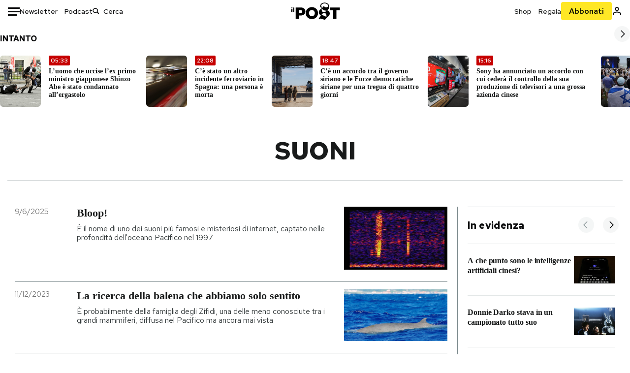

--- FILE ---
content_type: text/html; charset=utf-8
request_url: https://www.ilpost.it/tag/suoni/
body_size: 35563
content:
<!DOCTYPE html><html lang="it"><head><meta charSet="utf-8"/><meta name="viewport" content="width=device-width"/><link rel="canonical" href="https://www.ilpost.it/tag/suoni/"/><link rel="next" href="https://www.ilpost.it/tag/suoni/page/2"/><title>suoni - Il Post</title><meta name="description" content="Gli articoli, le rassegne, i blog, le foto, tutto quello che arriva dal mondo e dalla rete."/><link rel="shortcut icon" href="https://static-prod.cdnilpost.com/wp-content/uploads/favicon/favicon.ico"/><meta charSet="UTF-8"/><meta http-equiv="X-UA-Compatible" content="IE=Edge,chrome=1"/><meta name="viewport" content="width=device-width, initial-scale=1.0"/><meta name="facebook-domain-verification" content="slsnlbcm4qo9c07qj68ovcdlkbgcni"/><meta name="bitly-verification" content="41976f59b172"/><meta property="fb:admins" content="100006642246117"/><meta property="fb:admins" content="100008255266864"/><meta property="fb:admins" content="100001010538238"/><meta name="msapplication-TileImage" content="https://www.ilpost.it/wp-content/uploads/2017/09/cropped-ilpost-site-icon-270x270.png"/><meta name="robots" content="index, follow, max-image-preview:large, max-snippet:-1, max-video-preview:-1"/><meta property="og:locale" content="it_IT"/><meta property="og:type" content="article"/><meta property="og:title" content="suoni - Il Post"/><meta property="og:url" content="https://www.ilpost.it/tag/suoni"/><meta property="og:site_name" content="Il Post"/><meta property="og:image" content="https://www.ilpost.it/wp-content/uploads/2019/10/ilpost-anteprima-colore.png"/><meta property="og:image:width" content="800"/><meta property="og:image:height" content="420"/><meta property="og:image:type" content="image/png"/><meta name="twitter:card" content="summary_large_image"/><meta name="twitter:site" content="@ilpost"/><meta property="article:published_time" content="2025-06-09T16:08:18+02:00"/><meta property="article:modified_time" content="2025-06-09T16:08:18+02:00"/><link rel="shortcut icon" href="https://static-prod.cdnilpost.com/wp-content/uploads/favicon/favicon.ico"/><link rel="preconnect" href="//connect.facebook.net"/><link rel="apple-touch-icon" href="https://static-prod.cdnilpost.com/wp-content/uploads/favicon/apple-touch-icon.png"/><link rel="apple-touch-icon" sizes="57x57" href="https://static-prod.cdnilpost.com/wp-content/uploads/favicon/apple-touch-icon-57x57.png"/><link rel="apple-touch-icon" sizes="72x72" href="https://static-prod.cdnilpost.com/wp-content/uploads/favicon/apple-touch-icon-72x72.png"/><link rel="apple-touch-icon" sizes="76x76" href="https://static-prod.cdnilpost.com/wp-content/uploads/favicon/apple-touch-icon-76x76.png"/><link rel="apple-touch-icon" sizes="114x114" href="https://static-prod.cdnilpost.com/wp-content/uploads/favicon/apple-touch-icon-114x114.png"/><link rel="apple-touch-icon" sizes="120x120" href="https://static-prod.cdnilpost.com/wp-content/uploads/favicon/apple-touch-icon-120x120.png"/><link rel="apple-touch-icon" sizes="144x144" href="https://static-prod.cdnilpost.com/wp-content/uploads/favicon/apple-touch-icon-144x144.png"/><link rel="apple-touch-icon" sizes="152x152" href="https://static-prod.cdnilpost.com/wp-content/uploads/favicon/apple-touch-icon-152x152.png"/><link rel="apple-touch-icon" sizes="180x180" href="https://static-prod.cdnilpost.com/wp-content/uploads/favicon/apple-touch-icon-180x180.png"/><link rel="profile" href="http://gmpg.org/xfn/11"/><link rel="preconnect" href="https://www.google-analytics.com"/><link rel="preconnect" href="https://www.googletagmanager.com"/><link rel="icon" href="https://www.ilpost.it/wp-content/uploads/2017/09/cropped-ilpost-site-icon-32x32.png?x85328" sizes="32x32"/><link rel="icon" sizes="192x192" href="https://www.ilpost.it/wp-content/uploads/2017/09/cropped-ilpost-site-icon-192x192.png?x85328"/><link rel="apple-touch-icon" href="https://www.ilpost.it/wp-content/uploads/2017/09/cropped-ilpost-site-icon-180x180.png?x85328"/><script type="application/ld+json">{"@context":"https://schema.org","@graph":[{"@type":"Organization","@id":"https://www.ilpost.it/#organization","name":"il Post","url":"https://www.ilpost.it","sameAs":["https://www.facebook.com/ilpost/","https://www.instagram.com/il_post/","https://it.linkedin.com/company/il-post","https://www.youtube.com/ilpostvideo","https://twitter.com/ilpost"],"logo":{"@type":"ImageObject","@id":"https://www.ilpost.it/#logo","inLanguage":"it-IT","url":"https://www.ilpost.it/wp-content/uploads/2019/02/26733403_1811817465517366_4401223562549259052_n-1.png","contentUrl":"https://www.ilpost.it/wp-content/uploads/2019/02/26733403_1811817465517366_4401223562549259052_n-1.png","width":960,"height":960,"caption":"il Post"},"image":{"@id":"https://www.ilpost.it/#logo"}},{"@type":"WebSite","@id":"https://www.ilpost.it/#website","url":"https://www.ilpost.it","name":"Il Post","description":"Gli articoli, le rassegne, i blog, le foto, tutto quello che arriva dal mondo e dalla rete.","publisher":{"@id":"https://www.ilpost.it/#organization"},"potentialAction":[{"@type":"SearchAction","target":{"@type":"EntryPoint","urlTemplate":"https://www.ilpost.it/?s={search_term_string}"},"query-input":"required name=search_term_string"}],"inLanguage":"it-IT"},{"@type":"CollectionPage","@id":"https://www.ilpost.it/tag/suoni/#webpage","url":"https://www.ilpost.it/tag/suoni/","name":"suoni - Il Post","isPartOf":{"@id":"https://www.ilpost.it/#website"},"breadcrumb":{"@id":"https://www.ilpost.it/tag/suoni/#breadcrumb"},"inLanguage":"it-IT","potentialAction":[{"@type":"ReadAction","target":["https://www.ilpost.it/tag/suoni/"]}]},{"@type":"BreadcrumbList","@id":"https://www.ilpost.it/tag/suoni/#breadcrumb","itemListElement":[{"@type":"ListItem","position":1,"item":{"@id":"https://www.ilpost.it","name":"Home"}},{"@type":"ListItem","position":2,"item":{"@id":"https://www.ilpost.it/tag/suoni/","name":"suoni"}}]}]}</script><meta name="next-head-count" content="9"/><link rel="dns-prefetch" href="https://static-prod.cdnilpost.com/"/><link rel="preconnect" href="https://static-prod.cdnilpost.com/"/><link rel="preload" href="https://static-prod.cdnilpost.com/fonts/fonts.css" as="style"/><link rel="stylesheet" href="https://static-prod.cdnilpost.com/fonts/fonts.css"/><link rel="dns-prefetch preconnect" href="https://securepubads.g.doubleclick.net"/><link rel="preload" href="https://securepubads.g.doubleclick.net/tag/js/gpt.js" as="script"/><script id="theme-script" data-nscript="beforeInteractive">
    (function() {
      function applyTheme(theme) {
        document.documentElement.classList.remove('dark', 'light');
        if (theme === 'dark') {
          document.documentElement.classList.add('dark');
        } else if (theme === 'light') {
          document.documentElement.classList.add('light');
        }
      }
      const storedTheme = localStorage.getItem('theme');
      if (storedTheme !== null) {
        applyTheme(storedTheme);
      } else {
        const systemPrefersDark = window.matchMedia('(prefers-color-scheme: dark)').matches;
        const appliableTheme = "system" === "system"
          ? (systemPrefersDark ? 'dark' : 'light')
          : "system";
        applyTheme(appliableTheme);
        localStorage.setItem('theme', appliableTheme);
      }
    })();
  </script><link rel="preload" href="https://static-prod.ilpost.it/apps/taxonomy/_next/static/css/f009aef712e55a6a.css" as="style"/><link rel="stylesheet" href="https://static-prod.ilpost.it/apps/taxonomy/_next/static/css/f009aef712e55a6a.css" data-n-g=""/><link rel="preload" href="https://static-prod.ilpost.it/apps/taxonomy/_next/static/css/0162c21d162cc7ea.css" as="style"/><link rel="stylesheet" href="https://static-prod.ilpost.it/apps/taxonomy/_next/static/css/0162c21d162cc7ea.css" data-n-p=""/><link rel="preload" href="https://static-prod.ilpost.it/apps/taxonomy/_next/static/css/9aaf476b744fc5c7.css" as="style"/><link rel="stylesheet" href="https://static-prod.ilpost.it/apps/taxonomy/_next/static/css/9aaf476b744fc5c7.css" data-n-p=""/><noscript data-n-css=""></noscript><script defer="" nomodule="" src="https://static-prod.ilpost.it/apps/taxonomy/_next/static/chunks/polyfills-c67a75d1b6f99dc8.js"></script><script defer="" type="text/javascript" src="https://static-prod.cdnilpost.com/libs/manager-common-bi.js" data-nscript="beforeInteractive"></script><script src="https://static-prod.ilpost.it/apps/taxonomy/_next/static/chunks/webpack-c491b74d9638f1b1.js" defer=""></script><script src="https://static-prod.ilpost.it/apps/taxonomy/_next/static/chunks/framework-19f3649580393c10.js" defer=""></script><script src="https://static-prod.ilpost.it/apps/taxonomy/_next/static/chunks/main-400099f40ed5d97f.js" defer=""></script><script src="https://static-prod.ilpost.it/apps/taxonomy/_next/static/chunks/pages/_app-5f4789b3a422eaac.js" defer=""></script><script src="https://static-prod.ilpost.it/apps/taxonomy/_next/static/chunks/5a1939e3-ae0fe9ac9e14e0ee.js" defer=""></script><script src="https://static-prod.ilpost.it/apps/taxonomy/_next/static/chunks/a29ae703-ac6f591cde5a0b44.js" defer=""></script><script src="https://static-prod.ilpost.it/apps/taxonomy/_next/static/chunks/440-b24090f62235bbf6.js" defer=""></script><script src="https://static-prod.ilpost.it/apps/taxonomy/_next/static/chunks/319-0d2c10debda78169.js" defer=""></script><script src="https://static-prod.ilpost.it/apps/taxonomy/_next/static/chunks/pages/tag/%5B...slug%5D-5235679be015335f.js" defer=""></script><script src="https://static-prod.ilpost.it/apps/taxonomy/_next/static/3XXbDTwPMS9rS8d-nIMFZ/_buildManifest.js" defer=""></script><script src="https://static-prod.ilpost.it/apps/taxonomy/_next/static/3XXbDTwPMS9rS8d-nIMFZ/_ssgManifest.js" defer=""></script></head><body class="taxonomy content tag tag-suoni"><div id="__next"><header class="_site-header_1kqmu_1"><div class="_header-container_1kqmu_20"><div class="row _row-container_1kqmu_37"><div class="col _header-left_1kqmu_50"><div class="_menu-button_1kqmu_75 "><svg xmlns="http://www.w3.org/2000/svg" width="24" height="24" viewBox="0 0 24 24"><path fill="#0c0d0e" d="M24 11v3H0v-3h24Zm-6 7v3H0v-3h18Zm6-14v3H0V4h24Z"></path></svg></div><div class="_header-left-links_1kqmu_59"><a href="/newsletter/" class="_header-left-link_fv8mp_1">Newsletter</a><a href="/podcasts/" class="_header-left-link_fv8mp_1">Podcast</a></div><div class="_header-search_1kqmu_67"><div class="_search-box_1kqmu_67"><form name="" action="/cerca/" class="_search-form_1df8o_1"><button type="submit" class="_search-submit_1df8o_34" aria-label="Cerca"><svg xmlns="http://www.w3.org/2000/svg" width="14" height="13" fill="none" viewBox="0 0 14 13"><path d="m12.9529 11.5688-.3585.32-3.78515-3.37774c-.8367.65778-1.91247 1.06666-3.12768 1.06666C3.09176 9.57772 1 7.71106 1 5.39995c0-2.31112 2.09176-4.17778 4.68157-4.17778 2.5898 0 4.68153 1.86666 4.68153 4.17778 0 1.06666-.45816 2.04444-1.19526 2.79111l3.78506 3.37774Z"></path><path fill="#0c0d0e" d="m12.5944 11.8888-.5178.5802.5178.462.5177-.462-.5177-.5802ZM8.80925 8.51106l.51775-.58018-.48612-.43381-.51221.40268.48058.61131Zm.35859-.32-.55338-.54629-.57451.58197.61015.54449.51774-.58017Zm3.26736 2.79764-.3586.32 1.0355 1.1603.3586-.32-1.0355-1.1603Zm.6769.32L9.327 7.93088 8.29151 9.09123 12.0766 12.469l1.0355-1.1603ZM8.32867 7.89975c-.70356.5531-1.61107.90037-2.6471.90037v1.55518c1.3944 0 2.63842-.47048 3.60827-1.23293l-.96117-1.22262Zm-2.6471.90037c-2.24596 0-3.90397-1.5994-3.90397-3.40017H.2224c0 2.82144 2.52552 4.95535 5.45917 4.95535V8.80012ZM1.7776 5.39995c0-1.80078 1.65801-3.40018 3.90397-3.40018V.444568C2.74792.444568.2224 2.5785.2224 5.39995h1.5552Zm3.90397-3.40018c2.24596 0 3.90397 1.5994 3.90397 3.40018h1.55516c0-2.82145-2.52548-4.955382-5.45913-4.955382V1.99977Zm3.90397 3.40018c0 .8361-.35823 1.62401-.97108 2.24482l1.10676 1.09258c.86138-.87253 1.41948-2.04018 1.41948-3.3374H9.58554ZM8.6501 8.77123l3.7851 3.37777 1.0355-1.1603-3.78511-3.37782L8.6501 8.77123Z"></path></svg></button><input type="text" name="qs" placeholder="Cerca" class="_search-input_1df8o_9" value=""/></form></div></div></div><div class="col _header-center_1kqmu_84"><a href="/" class="_logo_1kqmu_93" aria-label="Il Post"><svg xmlns="http://www.w3.org/2000/svg" width="103" height="35" fill="none" viewBox="0 0 214 76"><path fill="#2a2522" d="M97.4012 59.6176c-1.5931.7261-3.3543 1.0896-5.2845 1.0896-1.9294 0-3.691-.3742-5.2832-1.1253-1.593-.7498-2.9561-1.7532-4.0892-3.0129-1.1348-1.2575-2.0148-2.7084-2.6429-4.3561-.6268-1.6439-.9396-3.3863-.9396-5.2253v-.1459c0-1.839.2999-3.5819.9036-5.2265.6023-1.6447 1.4712-3.0853 2.6047-4.3196 1.1352-1.2347 2.4867-2.2144 4.0548-2.941 1.5677-.7256 3.3174-1.0887 5.2481-1.0887 1.9294 0 3.691.3756 5.284 1.1262 1.5922.7511 2.967 1.7541 4.125 3.0116 1.157 1.2588 2.051 2.7123 2.678 4.3566.627 1.6451.942 3.388.942 5.2273v.1447c0 1.8398-.315 3.5814-.942 5.2253-.627 1.6464-1.496 3.0865-2.605 4.3203-1.111 1.2343-2.4612 2.2145-4.0538 2.9397Zm-16.219 11.7243c3.3199 1.3794 6.9285 2.0698 10.8272 2.0698 3.897 0 7.5056-.6904 10.8256-2.0698 3.321-1.3789 6.209-3.2665 8.662-5.6614 2.454-2.3958 4.367-5.2024 5.739-8.4212 1.371-3.2183 2.058-6.6429 2.058-10.2717v-.1459c0-3.6292-.687-7.0413-2.058-10.2364-1.372-3.1942-3.26-5.9759-5.666-8.3475-2.408-2.3708-5.27-4.2476-8.59-5.6262-3.3199-1.3798-6.9286-2.0689-10.8268-2.0689-3.897 0-7.5061.6891-10.826 2.0689-3.3212 1.3786-6.2078 3.2662-8.6628 5.6615-2.4536 2.3962-4.3667 5.2028-5.7379 8.4224-1.3717 3.2179-2.0569 6.6417-2.0569 10.2721v.1447c0 3.6297.6852 7.0418 2.0569 10.2356 1.3712 3.1937 3.2589 5.978 5.6663 8.3492 2.4052 2.3716 5.269 4.2459 8.5894 5.6248ZM47.2315 45.0853c-1.4262 1.1732-3.3937 1.7596-5.9035 1.7596h-6.6635v-13.284h6.5903c2.5589 0 4.5505.563 5.9767 1.6871 1.4229 1.124 2.1354 2.7649 2.1354 4.9189v.144c0 2.0112-.7125 3.603-2.1354 4.7744Zm-4.8901-23.0942H20.6136v49.9922h14.0509V57.6995h6.9528c3.1375 0 6.0473-.3801 8.7281-1.1423 2.6791-.76 4.9844-1.9035 6.9161-3.4275 1.9309-1.5236 3.4398-3.4043 4.5273-5.6421 1.0857-2.2375 1.6299-4.8329 1.6299-7.7842v-.1437c0-2.7607-.496-5.2362-1.4866-7.427-.9893-2.1896-2.4018-4.036-4.2366-5.535-1.8348-1.5002-4.0563-2.642-6.663-3.4279-2.6067-.7864-5.5041-1.1787-8.6911-1.1787ZM186.161 34.1319h-15.212V21.9911h44.471v12.1408h-15.209v37.8514h-14.05V34.1319ZM6.31675 26.2761H.587891v-4.285H6.31675v4.285Zm0 15.7119H.587891V29.1328H6.31675V41.988Zm2.86443 0H14.91V21.9911H9.18118V41.988Z"></path><path fill="#14b6d1" d="M148.429.565918c5.481 0 10.745 1.928282 14.534 5.353812 3.524 3.1847 5.782 7.65907 5.782 13.09737 0 6.7917-2.933 9.8388-5.426 12.4056-1.14 1.1735-2.201 2.2228-2.719 3.5733 2.816.7018 5.351 2.3119 7.214 4.4867 1.986 2.3192 3.207 5.2772 3.207 8.4561 0 7.7388-3.682 11.1072-8.971 15.8219-3.6 3.209-7.949 7.08-12.275 13.6173-.138.2083-.273.4156-.407.6219-.198-.1544-.392-.2981-.58-.4301-4.251-2.9837-14.867-6.3957-19.859-6.3957-2.371 0-3.612.9484-4.752 2.9197l-.162.2885-3.121-.931c4.081-5.2237 7.861-10.8997 10.769-16.917-2.714-1.4074-5.079-3.1242-6.725-5.3464-1.536-2.0742-2.458-4.5867-2.458-7.7075 0-6.7911 4.354-11.0115 9.371-14.9337l.369-.2865.883-.6793 1.425-1.0868c3.854-2.9448 7.659-5.9653 9.458-10.2652.159-.3802.301-.7653.426-1.1542.247.3306.503.6539.765.9694 2.568 3.0939 5.946 5.7251 9.969 5.7251 2.272 0 4.525-.6243 6.117-1.9913 1.322-1.1354 2.164-2.7906 2.164-5.0017 0-3.261-1.679-5.68339-4.014-7.39643-3.211-2.35624-7.657-3.40072-10.984-3.40072-3.874 0-7.717 1.11069-10.643 3.0501-2.649 1.75569-4.551 4.19485-4.946 7.12065-.231 1.7185.419 3.0888 1.302 4.0578.89.976 2.238 1.2772 3.727 1.2772.412 0 .813-.0231 1.197-.0769-.149.4291-.354.8464-.622 1.2289-1.059 1.5152-2.938 2.242-4.154 2.242-1.911 0-3.209-.731-4.08-1.7318-1.189-1.366-1.565-3.2848-1.533-4.6485.111-4.7497 2.281-8.68312 5.754-11.45955 3.562-2.84756 8.511-4.473032 13.998-4.473032ZM146.886 46.4527c-2.697 0-5.364 1.1485-7.666 2.9063-2.27 1.7331-4.189 4.0637-5.436 6.5263 7.844.2861 15.211 3.5041 21.913 7.775.794-1.3684 1.002-3.0693 1.002-4.6016 0-3.4358-.906-6.8495-2.82-9.2704-1.603-2.027-3.922-3.3356-6.993-3.3356Zm-10.518-18.6415c-.323.2605-.553.6022-.719.9815-.35.7988-.433 1.7584-.433 2.6181 0 3.0199 1.151 6.2814 3.136 8.6771 1.716 2.0704 4.065 3.4969 6.851 3.4969 2.464 0 4.896-1.1718 6.976-2.8735 1.861-1.522 3.445-3.475 4.52-5.45-1.377.5-2.958.7224-4.44.7224-5.943 0-11.899-3.7955-15.891-8.1725Z"></path></svg></a></div><div class="col _header-right_1kqmu_108"><div class="col-xs-5 _header-right-links_1kqmu_116"><a href="https://abbonati.ilpost.it/negozio/" class="_header-right-link_1b8c4_1" id="link_shop_header">Shop</a><a href="https://abbonati.ilpost.it/regala-il-post/" class="_header-right-link_1b8c4_1" id="link_regalo_header">Regala</a></div><div class="col-xs-3 _subscribe-button-container_1kqmu_131"><a href="https://abbonati.ilpost.it" id="button_abbonamento_header" data-ga="click" data-ga-event="button_abbonamento" class="_subscribe-button_19e5e_1" aria-label="Abbonati al Post">Abbonati</a></div><div class="col-xs-1 _user-status_1kqmu_139"><a href="" rel="nofollow" id="icon_login_header" aria-label="Accedi"><svg xmlns="http://www.w3.org/2000/svg" width="21" height="21" viewBox="0 0 24 24"><path fill="#0c0d0e" d="M21.6 17.9997v3.6h-2.28v-3.6c0-.72-3.72-2.52-7.32-2.52-3.59998 0-7.31998 1.8-7.31998 2.52v3.6h-2.28v-3.6c0-3.24 6.36001-4.8 9.59998-4.8 3.24 0 9.6 1.56 9.6 4.8Z"></path><path fill="#0c0d0e" d="M12 4.6799c1.44 0 2.52 1.08 2.52 2.52s-1.08 2.52-2.52 2.52-2.51999-1.08-2.51999-2.52S10.56 4.6799 12 4.6799Zm0-2.28c-2.63999 0-4.79999 2.16-4.79999 4.8 0 2.64 2.16 4.8 4.79999 4.8 2.64 0 4.8-2.16 4.8-4.8 0-2.64-2.16-4.8-4.8-4.8Z"></path></svg></a></div></div></div><nav class="_main-menu_1s4c7_1 "><ul><li class="_sidebar-search_1s4c7_37"><form name="" action="https://ilpost.it/cerca/" class="_search-form_1e0mi_1"><input type="text" name="qs" placeholder="Cerca" class="_search-input_1e0mi_6 _old-version_1e0mi_20" value=""/><button type="submit" class="_search-submit_1e0mi_30" aria-label="Cerca"><svg xmlns="http://www.w3.org/2000/svg" width="20" height="18" fill="none" viewBox="0 0 14 13"><path d="m12.9529 11.5688-.3585.32-3.78515-3.37774c-.8367.65778-1.91247 1.06666-3.12768 1.06666C3.09176 9.57772 1 7.71106 1 5.39995c0-2.31112 2.09176-4.17778 4.68157-4.17778 2.5898 0 4.68153 1.86666 4.68153 4.17778 0 1.06666-.45816 2.04444-1.19526 2.79111l3.78506 3.37774Z"></path><path fill="#0c0d0e" d="m12.5944 11.8888-.5178.5802.5178.462.5177-.462-.5177-.5802ZM8.80925 8.51106l.51775-.58018-.48612-.43381-.51221.40268.48058.61131Zm.35859-.32-.55338-.54629-.57451.58197.61015.54449.51774-.58017Zm3.26736 2.79764-.3586.32 1.0355 1.1603.3586-.32-1.0355-1.1603Zm.6769.32L9.327 7.93088 8.29151 9.09123 12.0766 12.469l1.0355-1.1603ZM8.32867 7.89975c-.70356.5531-1.61107.90037-2.6471.90037v1.55518c1.3944 0 2.63842-.47048 3.60827-1.23293l-.96117-1.22262Zm-2.6471.90037c-2.24596 0-3.90397-1.5994-3.90397-3.40017H.2224c0 2.82144 2.52552 4.95535 5.45917 4.95535V8.80012ZM1.7776 5.39995c0-1.80078 1.65801-3.40018 3.90397-3.40018V.444568C2.74792.444568.2224 2.5785.2224 5.39995h1.5552Zm3.90397-3.40018c2.24596 0 3.90397 1.5994 3.90397 3.40018h1.55516c0-2.82145-2.52548-4.955382-5.45913-4.955382V1.99977Zm3.90397 3.40018c0 .8361-.35823 1.62401-.97108 2.24482l1.10676 1.09258c.86138-.87253 1.41948-2.04018 1.41948-3.3374H9.58554ZM8.6501 8.77123l3.7851 3.37777 1.0355-1.1603-3.78511-3.37782L8.6501 8.77123Z"></path></svg></button></form></li><li class="_menu-section-header_1s4c7_41"><a href="https://www.ilpost.it"><svg xmlns="http://www.w3.org/2000/svg" width="21" height="21" fill="none" viewBox="0 0 24 24"><path fill="#0c0d0e" d="M12 1C5.95 1 1 5.95 1 12s4.95 11 11 11 11-4.95 11-11S18.05 1 12 1Zm-1.1 19.69C6.61 20.14 3.2 16.4 3.2 12c0-.66.11-1.32.22-1.98L8.7 15.3v1.1c0 1.21.99 2.2 2.2 2.2v2.09Zm7.59-2.75c-.33-.88-1.1-1.54-2.09-1.54h-1.1v-3.3c0-.66-.44-1.1-1.1-1.1H7.6V9.8h2.2c.66 0 1.1-.44 1.1-1.1V6.5h2.2c1.21 0 2.2-.99 2.2-2.2v-.44c3.19 1.32 5.5 4.51 5.5 8.14 0 2.31-.88 4.4-2.31 5.94Z"></path></svg>Home</a><ul class="_home-menu_d9ck1_1"><li class="_second-level-menu_d9ck1_10"><a href="https://www.ilpost.it/italia/" class="_menu-item_1gx6z_1 ">Italia</a></li><li class="_second-level-menu_d9ck1_10"><a href="https://www.ilpost.it/mondo/" class="_menu-item_1gx6z_1 ">Mondo</a></li><li class="_second-level-menu_d9ck1_10"><a href="https://www.ilpost.it/politica/" class="_menu-item_1gx6z_1 ">Politica</a></li><li class="_second-level-menu_d9ck1_10"><a href="https://www.ilpost.it/tecnologia/" class="_menu-item_1gx6z_1 ">Tecnologia</a></li><li class="_second-level-menu_d9ck1_10"><a href="https://www.ilpost.it/internet/" class="_menu-item_1gx6z_1 ">Internet</a></li><li class="_second-level-menu_d9ck1_10"><a href="https://www.ilpost.it/scienza/" class="_menu-item_1gx6z_1 ">Scienza</a></li><li class="_second-level-menu_d9ck1_10"><a href="https://www.ilpost.it/cultura/" class="_menu-item_1gx6z_1 ">Cultura</a></li><li class="_second-level-menu_d9ck1_10"><a href="https://www.ilpost.it/economia/" class="_menu-item_1gx6z_1 ">Economia</a></li><li class="_second-level-menu_d9ck1_10"><a href="https://www.ilpost.it/sport/" class="_menu-item_1gx6z_1 ">Sport</a></li><li class="_second-level-menu_d9ck1_10"><a href="https://www.ilpost.it/moda/" class="_menu-item_1gx6z_1 ">Moda</a></li><li class="_second-level-menu_d9ck1_10"><a href="https://www.ilpost.it/libri/" class="_menu-item_1gx6z_1 ">Libri</a></li><li class="_second-level-menu_d9ck1_10"><a href="https://www.ilpost.it/consumismi/" class="_menu-item_1gx6z_1 ">Consumismi</a></li><li class="_second-level-menu_d9ck1_10"><a href="https://www.ilpost.it/storie-idee/" class="_menu-item_1gx6z_1 ">Storie/Idee</a></li><li class="_second-level-menu_d9ck1_10"><a href="https://www.ilpost.it/ok-boomer/" class="_menu-item_1gx6z_1 ">Ok Boomer!</a></li><li class="_second-level-menu_d9ck1_10"><a href="https://www.ilpost.it/media/" class="_menu-item_1gx6z_1 ">Media</a></li><li class="_second-level-menu_d9ck1_10"><a href="https://www.ilpost.it/europa/" class="_menu-item_1gx6z_1 ">Europa</a></li><li class="_second-level-menu_d9ck1_10"><a href="https://www.ilpost.it/altrecose/" class="_menu-item_1gx6z_1 ">Altrecose</a></li></ul><ul id="menu-navi-main" class="menu"></ul></li><li class="_menu-section-header_1s4c7_41"><a href="https://www.ilpost.it/podcasts/"><svg xmlns="http://www.w3.org/2000/svg" width="21" height="21" viewBox="0 0 24 24"><path fill="#0c0d0e" d="M12.5 14.8947c2.0643 0 3.6429-1.5052 3.6429-3.4736V4.47368C16.1429 2.50526 14.5643 1 12.5 1c-2.0643 0-3.64286 1.50526-3.64286 3.47368v6.94742c0 1.9684 1.57856 3.4736 3.64286 3.4736Zm0 2.4316c-3.4 0-6.43571-2.4316-6.43571-5.9052H4c0 3.9368 3.27857 7.1789 7.2857 7.7578V23h2.4286v-3.8211C17.7214 18.6 21 15.3579 21 11.4211h-2.0643c0 3.4736-3.0357 5.9052-6.4357 5.9052Z"></path></svg>Podcast</a></li><li class="_menu-section-header_1s4c7_41"><a href="https://www.ilpost.it/newsletter"><svg xmlns="http://www.w3.org/2000/svg" width="21" height="21" viewBox="0 0 24 24"><path fill="#0c0d0e" d="M20 3.5c1.6569 0 3 1.34315 3 3v11c0 1.6569-1.3431 3-3 3H4c-1.65685 0-3-1.3431-3-3v-11c0-1.65685 1.34315-3 3-3h16Zm0 2H4c-.3423 0-.64444.17199-.8247.43427l8.827 5.39473 8.8496-5.35305C20.6758 5.69036 20.3601 5.5 20 5.5Zm1 2.7239-8.4824 5.1317c-.3196.1934-.7204.1925-1.0391-.0024L3 8.17114V17.5c0 .5523.44772 1 1 1h16c.5523 0 1-.4477 1-1V8.2239Z"></path></svg>Newsletter</a></li><li class="_menu-section-header_1s4c7_41"><a href="https://www.ilpost.it/preferiti/"><svg xmlns="http://www.w3.org/2000/svg" width="21" height="21" viewBox="0 0 24 24"><path fill="#0c0d0e" d="M20 2.9918C20 1.8975 19.096 1 17.9932 1H6.00685C4.90117 1 4 1.88821 4 2.9918v18.9006l.00525.108c.07281.7453.89033 1.2597 1.61797.7872L12 18.647l6.3768 4.1406c.7289.4734 1.6232-.0757 1.6232-.8952V2.9918Zm-2.0057.00858c.0021.00093.0057.00252.0057-.00858V20.159l-5.4554-3.5431L12 16.2622l-.5446.3537L6 20.158V2.99603C6.00012 2.9996 6.00107 3 6.00685 3H17.9932c.0002 0 .0006.00017.0011.00038ZM6 2.99603V2.9918c0 .00063 0 .00121-.00001.00175-.00001.00096-.00001.00178.00001.00248Z"></path></svg>I miei preferiti</a></li><li class="_menu-section-header_1s4c7_41"><a href="https://www.ilpost.it/negozio/"><svg xmlns="http://www.w3.org/2000/svg" width="21" height="21" viewBox="0 0 24 24"><path fill="#0c0d0e" fill-rule="evenodd" d="M16.9671 5.78939C17.0064 3.1706 14.7725 1.03656 12.0136 1c-2.78535.03656-5.01918 2.1706-4.97976 4.80435l-.00003 1.19556H2.5V18.7568c0 1.7911 1.45199 3.2431 3.2431 3.2431h12.5138c1.7911 0 3.2431-1.452 3.2431-3.2431V6.99991h-4.5329V5.78939Zm-2 3.21052v1.63159c0 .5523.4477 1 1 1 .5522 0 1-.4477 1-1V8.99991H19.5v9.75689c0 .6866-.5566 1.2431-1.2431 1.2431H5.7431l-.1271-.0064c-.62684-.0637-1.116-.5931-1.116-1.2367V8.99991h2.53377l-.00004 1.63159c0 .5523.44772 1 1 1 .55229 0 1-.4477 1-1V8.99991h5.93337Zm0-2 .0001-1.22549c.0223-1.49355-1.2952-2.75227-2.9536-2.7746-1.6848.02233-3.00234 1.28105-2.97987 2.78957v1.21052h5.93337Z" clip-rule="evenodd"></path></svg>Shop</a></li><li class="_menu-section-header_1s4c7_41"><a href="https://www.ilpost.it/calendario/"><svg width="20px" height="19px" viewBox="0 0 20 19" version="1.1" xmlns="http://www.w3.org/2000/svg"><g id="Page-1" stroke="none" stroke-width="1" fill="none" fill-rule="evenodd"><g id="Artboard" transform="translate(-72, -789)" fill="#0c0d0e" fill-rule="nonzero"><g id="ICN-Calendar-Outline" transform="translate(73, 790)"><path d="M12.375,-1 C12.9272847,-1 13.375,-0.55228475 13.375,0 L13.375,1 L15.75,1 C17.5086787,1 19,2.24275204 19,3.875 L19,15.125 C19,16.7572691 17.5086885,18 15.75,18 L2.25,18 C0.491283167,18 -1,16.7572774 -1,15.125 L-1,3.875 C-1,2.24274373 0.491293054,1 2.25,1 L4.625,1 L4.625,0 C4.625,-0.55228475 5.07271525,-1 5.625,-1 C6.17728475,-1 6.625,-0.55228475 6.625,0 L6.625,1 L11.375,1 L11.375,0 C11.375,-0.55228475 11.8227153,-1 12.375,-1 Z M17,9 L1,9 L1,15.125 C1,15.5638275 1.52341266,16 2.25,16 L15.75,16 C16.4765633,16 17,15.5638128 17,15.125 L17,9 Z M11.375,3 L6.625,3 L6.625,4 C6.625,4.55228475 6.17728475,5 5.625,5 C5.07271525,5 4.625,4.55228475 4.625,4 L4.625,3 L2.25,3 C1.52342608,3 1,3.43618824 1,3.875 L1,7 L17,7 L17,3.875 C17,3.43620295 16.4765498,3 15.75,3 L13.375,3 L13.375,4 C13.375,4.55228475 12.9272847,5 12.375,5 C11.8227153,5 11.375,4.55228475 11.375,4 L11.375,3 Z"></path></g></g></g></svg>Calendario</a></li><li class="_menu-section-header_1s4c7_41"><a href=""><svg xmlns="http://www.w3.org/2000/svg" width="21" height="21" viewBox="0 0 24 24"><path fill="#0c0d0e" d="M21.6 17.9997v3.6h-2.28v-3.6c0-.72-3.72-2.52-7.32-2.52-3.59998 0-7.31998 1.8-7.31998 2.52v3.6h-2.28v-3.6c0-3.24 6.36001-4.8 9.59998-4.8 3.24 0 9.6 1.56 9.6 4.8Z"></path><path fill="#0c0d0e" d="M12 4.6799c1.44 0 2.52 1.08 2.52 2.52s-1.08 2.52-2.52 2.52-2.51999-1.08-2.51999-2.52S10.56 4.6799 12 4.6799Zm0-2.28c-2.63999 0-4.79999 2.16-4.79999 4.8 0 2.64 2.16 4.8 4.79999 4.8 2.64 0 4.8-2.16 4.8-4.8 0-2.64-2.16-4.8-4.8-4.8Z"></path></svg>Area Personale</a><ul><li><a href="">Entra</a></li></ul></li></ul></nav></div></header><script type="text/javascript">window._ilpost_datalayer =  {"pageType":"archivio","pageTitle":"suoni - Il Post","pageCategory":[],"tags":["suoni"],"adult":"0","brand":"ilpost","channel":"","bs-channel":"","isApp":"0"};</script><script type="text/javascript">var __CONTEXT__ =  {"pageType":"archivio","pageTitle":"suoni - Il Post","pageCategory":[],"tags":["suoni"],"adult":"0","brand":"ilpost","channel":"","bs-channel":"","isApp":"0"};</script><div data-id="interstitial@desktop@ros" data-format="interstitial" data-device="desktop" data-section="ros" data-ilpostadv-hb="true" data-is-app="false" class="adv-hb_ilpost-adv-hb__eFyXJ undefined "><script type="text/ad-init" data-ad--id="interstitial@desktop@ros" data-ad="true" data-ad--source="ilpost.it" data-ad--format="interstitial" data-ad--device="desktop" data-ad--section="ros" data-ad--size-fluid="true" data-ad--render--async-html="true" data--context="true" data--channel="Annunci,Blog,Cibo,Cucina,Diretta,Eventi,Fan,Formazione,Gossip,Info,Lotto e Superenalotto,Oroscopo,Partner,Persone,Speciale,Test,Viaggi,Video" data--visibility="anonymous"></script></div><div data-id="interstitial@mobile@ros" data-format="interstitial" data-device="mobile" data-section="ros" data-ilpostadv-hb="true" data-is-app="false" class="adv-hb_ilpost-adv-hb__eFyXJ undefined "><script type="text/ad-init" data-ad--id="interstitial@mobile@ros" data-ad="true" data-ad--source="ilpost.it" data-ad--format="interstitial" data-ad--device="mobile" data-ad--section="ros" data-ad--size-fluid="true" data-ad--render--async-html="true" data--context="false" data--channel="Annunci,Blog,Cibo,Cucina,Diretta,Eventi,Fan,Formazione,Gossip,Info,Lotto e Superenalotto,Oroscopo,Partner,Persone,Speciale,Test,Viaggi,Video" data--visibility="anonymous"></script></div><div data-id="skin@mobile@ros" data-format="skin" data-device="mobile" data-section="ros" data-ilpostadv-hb="true" data-is-app="false" class="adv-hb_ilpost-adv-hb__eFyXJ adv-hb_ilpost-adv-hb-skin__20Xn_ "><script type="text/ad-init" data-ad--id="skin@mobile@ros" data-ad="true" data-ad--source="ilpost.it" data-ad--format="skin" data-ad--device="mobile" data-ad--section="ros" data-ad--size-fluid="true" data-ad--render--async-html="true" data--context="false" data--channel="Annunci,Blog,Cibo,Cucina,Diretta,Eventi,Fan,Formazione,Gossip,Info,Lotto e Superenalotto,Oroscopo,Partner,Persone,Speciale,Test,Viaggi,Video" data--visibility="anonymous"></script></div><div data-id="skin@desktop@ros" data-format="skin" data-device="desktop" data-section="ros" data-ilpostadv-hb="true" data-is-app="false" class="adv-hb_ilpost-adv-hb__eFyXJ adv-hb_ilpost-adv-hb-skin__20Xn_ "><script type="text/ad-init" data-ad--id="skin@desktop@ros" data-ad="true" data-ad--source="ilpost.it" data-ad--format="skin" data-ad--device="desktop" data-ad--section="ros" data-ad--size-fluid="true" data-ad--render--async-html="true" data--context="false" data--channel="Annunci,Blog,Cibo,Cucina,Diretta,Eventi,Fan,Formazione,Gossip,Info,Lotto e Superenalotto,Oroscopo,Partner,Persone,Speciale,Test,Viaggi,Video" data--visibility="anonymous"></script></div><div id="mapp_header_box" class="adv-mapp_mapp__sXmhC widget widget_mapp_widget"></div><div id="ilpost_gam_header_box" class="adv_gam adv-gam_adv_ilpost__kDvYt"></div><div class="_generic-slider-container_zvser_1 _bits-container_zvser_54 content-size-s" id="generic-slider-bits"><div class="_generic-slider-title_zvser_15 _bits_zvser_32"><a href="/bits/"><h3 class="_slider-title_zvser_115" aria-label="Intanto" style="font-size:16px;font-weight:700">Intanto</h3></a></div><div class="_loading-container_shx50_1"><svg xmlns="http://www.w3.org/2000/svg" width="24" height="24" viewBox="0 0 512 512"><path d="M275.682 147.999c0 10.864-8.837 19.661-19.682 19.661-10.875 0-19.681-8.796-19.681-19.661V51.364c0-10.885 8.806-19.661 19.681-19.661 10.844 0 19.682 8.776 19.682 19.661v96.635zm0 312.616c0 10.865-8.837 19.682-19.682 19.682-10.875 0-19.681-8.817-19.681-19.682v-96.604c0-10.885 8.806-19.681 19.681-19.681 10.844 0 19.682 8.796 19.682 19.682v96.604zM147.978 236.339c10.885 0 19.681 8.755 19.681 19.641 0 10.885-8.796 19.702-19.681 19.702H51.354c-10.864 0-19.661-8.817-19.661-19.702 0-10.885 8.796-19.641 19.661-19.641h96.624zm312.637 0c10.865 0 19.682 8.755 19.682 19.641 0 10.885-8.817 19.702-19.682 19.702h-96.584c-10.885 0-19.722-8.817-19.722-19.702 0-10.885 8.837-19.641 19.722-19.641h96.584zm-267.069-70.636c7.69 7.66 7.68 20.142 0 27.822-7.701 7.701-20.162 7.701-27.853.02l-68.311-68.322c-7.68-7.701-7.68-20.142 0-27.863 7.68-7.68 20.121-7.68 27.822 0l68.342 68.342zm221.051 221.072c7.7 7.68 7.7 20.163.021 27.863-7.7 7.659-20.142 7.659-27.843-.062l-68.311-68.26c-7.68-7.7-7.68-20.204 0-27.863 7.68-7.7 20.163-7.7 27.842 0l68.291 68.322zm-248.903-68.311c7.69-7.7 20.153-7.7 27.853 0 7.68 7.659 7.69 20.163 0 27.863l-68.342 68.322c-7.67 7.659-20.142 7.659-27.822-.062-7.68-7.68-7.68-20.122 0-27.801l68.311-68.322zM386.775 97.362c7.7-7.68 20.142-7.68 27.822 0 7.7 7.68 7.7 20.183.021 27.863l-68.322 68.311c-7.68 7.68-20.163 7.68-27.843-.02-7.68-7.68-7.68-20.162 0-27.822l68.322-68.332z"></path></svg></div></div><main class="container" id="main-content"><div class="_taxonomy-title_uxhuc_1 _centered_uxhuc_21 undefined"><h1 class="">suoni</h1></div><div class="row index_row-wrap__aFB00 index_row-two-cols__Uv03O"><div class="col col-xl-9 index_home-left__ikJqd"><article class="_taxonomy-item_u1zxv_1 _opener_u1zxv_17"><a href="https://www.ilpost.it/2025/06/09/bloop/"><time class="_taxonomy-item__time_u1zxv_41 col-lg-1 col-sm-12">09/06/2025</time><div class="_taxonomy-item__content_u1zxv_57 col-lg-7 col-8"><h2 class="_article-title_vvjfb_7" style="font-size:22px;font-weight:700">Bloop!</h2><p class="_article-paragraph_va32j_1 undefined" style="font-size:16px;line-height:18px;font-weight:400;color:var(--Greyscale-Text-Summary)">È il nome di uno dei suoni più famosi e misteriosi di internet, captato nelle profondità dell&#x27;oceano Pacifico nel 1997</p></div><figure class="_taxonomy-item__image_u1zxv_73 col-lg-3 col-3"><img src="https://static-prod.cdnilpost.com/wp-content/uploads/2025/06/03/1748928802-spettogramma.jpg" alt="Bloop!" loading="lazy" decoding="async"/></figure></a></article><article class="_taxonomy-item_u1zxv_1 _opener_u1zxv_17"><a href="https://www.ilpost.it/2023/12/11/balena-zifidi-cross-seamount/"><time class="_taxonomy-item__time_u1zxv_41 col-lg-1 col-sm-12">11/12/2023</time><div class="_taxonomy-item__content_u1zxv_57 col-lg-7 col-8"><h2 class="_article-title_vvjfb_7" style="font-size:22px;font-weight:700">La ricerca della balena che abbiamo solo sentito</h2><p class="_article-paragraph_va32j_1 undefined" style="font-size:16px;line-height:18px;font-weight:400;color:var(--Greyscale-Text-Summary)">È probabilmente della famiglia degli Zifidi, una delle meno conosciute tra i grandi mammiferi, diffusa nel Pacifico ma ancora mai vista</p></div><figure class="_taxonomy-item__image_u1zxv_73 col-lg-3 col-3"><img src="https://www.ilpost.it/wp-content/uploads/2023/12/05/1701793890-mesoplodonte-True-Pico.jpg" alt="La ricerca della balena che abbiamo solo sentito" loading="lazy" decoding="async"/></figure></a></article><article class="_taxonomy-item_u1zxv_1 _opener_u1zxv_17"><a href="https://www.ilpost.it/2021/03/07/suoni-origine-sconosciuta/"><time class="_taxonomy-item__time_u1zxv_41 col-lg-1 col-sm-12">07/03/2021</time><div class="_taxonomy-item__content_u1zxv_57 col-lg-7 col-8"><h2 class="_article-title_vvjfb_7" style="font-size:22px;font-weight:700">Ci sono suoni che fatichiamo a spiegare</h2><p class="_article-paragraph_va32j_1 undefined" style="font-size:16px;line-height:18px;font-weight:400;color:var(--Greyscale-Text-Summary)">A volte sono segnali radio misteriosi ma evidentemente umani, altre sono rumori naturali sulle cui origini si dibatte da anni</p></div><figure class="_taxonomy-item__image_u1zxv_73 col-lg-3 col-3"><img src="https://www.ilpost.it/wp-content/uploads/2021/03/vast-night.jpg" alt="Ci sono suoni che fatichiamo a spiegare" loading="lazy" decoding="async"/></figure></a></article><article class="_taxonomy-item_u1zxv_1 _opener_u1zxv_17"><a href="https://www.ilpost.it/2017/06/28/suoni-film-horror/"><time class="_taxonomy-item__time_u1zxv_41 col-lg-1 col-sm-12">28/06/2017</time><div class="_taxonomy-item__content_u1zxv_57 col-lg-7 col-8"><h2 class="_article-title_vvjfb_7" style="font-size:22px;font-weight:700">Come si fanno i suoni dei film horror</h2><p class="_article-paragraph_va32j_1 undefined" style="font-size:16px;line-height:18px;font-weight:400;color:var(--Greyscale-Text-Summary)">Lo spiega Mark Korven, che insieme al liutaio Tony Duggan-Smith ha inventato la &quot;macchina degli incubi&quot;</p></div><figure class="_taxonomy-item__image_u1zxv_73 col-lg-3 col-3"><img src="https://www.ilpost.it/wp-content/uploads/2017/06/Schermata-2017-06-28-alle-12.13.25.png" alt="Come si fanno i suoni dei film horror" loading="lazy" decoding="async"/></figure></a></article><article class="_taxonomy-item_u1zxv_1 _opener_u1zxv_17"><a href="https://www.ilpost.it/massimomantellini/2016/11/03/i-suoni-del-mac-ed-i-nostri/"><time class="_taxonomy-item__time_u1zxv_41 col-lg-1 col-sm-12">03/11/2016</time><div class="_taxonomy-item__content_u1zxv_57 col-lg-7 col-8"><h2 class="_article-title_vvjfb_7" style="font-size:22px;font-weight:700">I suoni del Mac ed i nostri</h2><p class="_article-paragraph_va32j_1 undefined" style="font-size:16px;line-height:18px;font-weight:400;color:var(--Greyscale-Text-Summary)">Sarà, ma a me l’eliminazione del BONG dai nuovi Macbook Pro ha dato da pensare. [Continua]</p></div><figure class="_taxonomy-item__image_u1zxv_73 col-lg-3 col-3"><img src="https://www.ilpost.it/wp-content/uploads/2019/10/ilpost-anteprima-colore.png" alt="I suoni del Mac ed i nostri" loading="lazy" decoding="async"/></figure></a></article><div data-id="box-1@mobile@undefined" data-format="box-1" data-device="mobile" data-ilpostadv-hb="true" data-is-app="false" class="adv-hb_ilpost-adv-hb__eFyXJ undefined "><script type="text/ad-init" data-ad--id="box-1@mobile@undefined" data-ad="true" data-ad--source="ilpost.it" data-ad--format="box-1" data-ad--device="mobile" data-ad--size-fluid="true" data--context="false" data--channel="Cinema,Citazioni,Cultura,MUsica,Scuola" data--visibility="anonymous"></script></div><article class="_taxonomy-item_u1zxv_1 _opener_u1zxv_17"><a href="https://www.ilpost.it/2016/10/11/lapp-con-i-suoni-per-dormire-meglio/"><time class="_taxonomy-item__time_u1zxv_41 col-lg-1 col-sm-12">11/10/2016</time><div class="_taxonomy-item__content_u1zxv_57 col-lg-7 col-8"><h2 class="_article-title_vvjfb_7" style="font-size:22px;font-weight:700">L’app con i suoni per dormire meglio</h2><p class="_article-paragraph_va32j_1 undefined" style="font-size:16px;line-height:18px;font-weight:400;color:var(--Greyscale-Text-Summary)">Si chiama White Noise ed è &quot;l&#x27;Instagram dei rumori rilassanti&quot;: da quello della pioggia sulla tenda a quello del motore delle navi</p></div><figure class="_taxonomy-item__image_u1zxv_73 col-lg-3 col-3"><img src="https://www.ilpost.it/wp-content/uploads/2016/10/white-noise1.jpg" alt="L’app con i suoni per dormire meglio" loading="lazy" decoding="async"/></figure></a></article><article class="_taxonomy-item_u1zxv_1 _opener_u1zxv_17"><a href="https://www.ilpost.it/2015/07/14/suoni-estate/"><time class="_taxonomy-item__time_u1zxv_41 col-lg-1 col-sm-12">14/07/2015</time><div class="_taxonomy-item__content_u1zxv_57 col-lg-7 col-8"><h2 class="_article-title_vvjfb_7" style="font-size:22px;font-weight:700">I suoni dell’estate</h2><p class="_article-paragraph_va32j_1 undefined" style="font-size:16px;line-height:18px;font-weight:400;color:var(--Greyscale-Text-Summary)">Un video di fragmentouniverso raccoglie le cose che hanno il suono dell&#x27;estate, dal tintinnio del ghiaccio della limonata al rimbalzo delle palline da tennis, dal ronzio del ventilatore al trillo della sveglia, ignorato perché si è in vacanza.</p></div><figure class="_taxonomy-item__image_u1zxv_73 col-lg-3 col-3"><img src="https://www.ilpost.it/wp-content/uploads/2015/07/Schermata-2015-07-14-alle-15.11.06.png" alt="I suoni dell’estate" loading="lazy" decoding="async"/></figure></a></article><article class="_taxonomy-item_u1zxv_1 _opener_u1zxv_17"><a href="https://www.ilpost.it/2015/05/13/suoni-star-wars/"><time class="_taxonomy-item__time_u1zxv_41 col-lg-1 col-sm-12">13/05/2015</time><div class="_taxonomy-item__content_u1zxv_57 col-lg-7 col-8"><h2 class="_article-title_vvjfb_7" style="font-size:22px;font-weight:700">I suoni di Star Wars</h2><p class="_article-paragraph_va32j_1 undefined" style="font-size:16px;line-height:18px;font-weight:400;color:var(--Greyscale-Text-Summary)">Un video di Rishi Kaneria dedicato al lavoro di Ben Burtt, che nel 1977 inventò il suono delle spade laser, del respiro di Darth Vader di R2-D2 (C1-P8 nella versione italiana), e di molte altre cose e personaggi che i fan di Guerre Stellari possono riconoscere a occhi chiusi.</p></div><figure class="_taxonomy-item__image_u1zxv_73 col-lg-3 col-3"><img src="https://www.ilpost.it/wp-content/uploads/2015/05/Schermata-2015-05-13-alle-11.38.56.jpg" alt="I suoni di Star Wars" loading="lazy" decoding="async"/></figure></a></article><div class="_search-tag_pn3hl_1"><div><h3 class="_article-title_vvjfb_7" style="font-size:13px;font-weight:400">Altri articoli su questo argomento</h3></div></div><article class="_taxonomy-item_u1zxv_1 _opener_u1zxv_17"><a href="https://www.ilpost.it/2012/10/03/una-metropolitana-di-suoni/"><time class="_taxonomy-item__time_u1zxv_41 col-lg-1 col-sm-12">03/10/2012</time><div class="_taxonomy-item__content_u1zxv_57 col-lg-7 col-8"><h2 class="_article-title_vvjfb_7" style="font-size:22px;font-weight:700">Una metropolitana di suoni</h2><p class="_article-paragraph_va32j_1 undefined" style="font-size:16px;line-height:18px;font-weight:400;color:var(--Greyscale-Text-Summary)">Ogni nota di ogni strumento è rappresentata da una forma geometrica dell&#x27;animazione. Mentre le forme geometriche si muovono in sincronia con la canzone, formano le parti che creano la struttura della metropolitana.</p></div><figure class="_taxonomy-item__image_u1zxv_73 col-lg-3 col-3"><img src="https://www.ilpost.it/wp-content/uploads/2012/10/Schermata-2012-10-03-a-11.19.30.png" alt="Una metropolitana di suoni" loading="lazy" decoding="async"/></figure></a></article><article class="_taxonomy-item_u1zxv_1 _opener_u1zxv_17"><a href="https://www.ilpost.it/2012/10/01/gangnam-style-senza-musica/"><time class="_taxonomy-item__time_u1zxv_41 col-lg-1 col-sm-12">01/10/2012</time><div class="_taxonomy-item__content_u1zxv_57 col-lg-7 col-8"><h2 class="_article-title_vvjfb_7" style="font-size:22px;font-weight:700">Gangnam Style, senza musica e con i suoni di quello che si vede</h2><p class="_article-paragraph_va32j_1 undefined" style="font-size:16px;line-height:18px;font-weight:400;color:var(--Greyscale-Text-Summary)">Si sente solo la voce di PSY e i nitriti dei cavalli, il rumore dei passi di danza, i bambini che giocano, l&#x27;esplosione</p></div><figure class="_taxonomy-item__image_u1zxv_73 col-lg-3 col-3"><img src="https://www.ilpost.it/wp-content/uploads/2012/10/Schermata-2012-10-01-a-17.46.32.png" alt="Gangnam Style, senza musica e con i suoni di quello che si vede" loading="lazy" decoding="async"/></figure></a></article><article class="_taxonomy-item_u1zxv_1 _opener_u1zxv_17"><a href="https://www.ilpost.it/2016/05/12/matthew-mcconaughey-versi/"><time class="_taxonomy-item__time_u1zxv_41 col-lg-1 col-sm-12">12/05/2016</time><div class="_taxonomy-item__content_u1zxv_57 col-lg-7 col-8"><h2 class="_article-title_vvjfb_7" style="font-size:22px;font-weight:700">I suoni di Matthew McConaughey</h2><p class="_article-paragraph_va32j_1 undefined" style="font-size:16px;line-height:18px;font-weight:400;color:var(--Greyscale-Text-Summary)"></p></div><figure class="_taxonomy-item__image_u1zxv_73 col-lg-3 col-3"><img src="https://www.ilpost.it/wp-content/uploads/2016/05/matt.png" alt="I suoni di Matthew McConaughey" loading="lazy" decoding="async"/></figure></a></article><article class="_taxonomy-item_u1zxv_1 _opener_u1zxv_17"><a href="https://www.ilpost.it/2013/05/31/cisterna-zimoun/"><time class="_taxonomy-item__time_u1zxv_41 col-lg-1 col-sm-12">31/05/2013</time><div class="_taxonomy-item__content_u1zxv_57 col-lg-7 col-8"><h2 class="_article-title_vvjfb_7" style="font-size:22px;font-weight:700">Una cisterna di suoni</h2><p class="_article-paragraph_va32j_1 undefined" style="font-size:16px;line-height:18px;font-weight:400;color:var(--Greyscale-Text-Summary)">L&#x27;ultimo lavoro dell&#x27;artista Zimoun è un&#x27;installazione sonora montata all&#x27;interno di un&#x27;ex cisterna a Dottikon, in Svizzera. L&#x27;installazione è composta da 329 piccoli motori che muovono delle sfere di cotone facendole urtare contro le pareti della cisterna</p></div><figure class="_taxonomy-item__image_u1zxv_73 col-lg-3 col-3"><img src="https://www.ilpost.it/wp-content/uploads/2013/05/z5.jpg" alt="Una cisterna di suoni" loading="lazy" decoding="async"/></figure></a></article><article class="_taxonomy-item_u1zxv_1 _opener_u1zxv_17"><a href="https://www.ilpost.it/2015/11/22/edison-fonografo-cilindri/"><time class="_taxonomy-item__time_u1zxv_41 col-lg-1 col-sm-12">22/11/2015</time><div class="_taxonomy-item__content_u1zxv_57 col-lg-7 col-8"><h2 class="_article-title_vvjfb_7" style="font-size:22px;font-weight:700">Un database di suoni registrati un secolo fa</h2><p class="_article-paragraph_va32j_1 undefined" style="font-size:16px;line-height:18px;font-weight:400;color:var(--Greyscale-Text-Summary)">Un sito raccoglie e permette di ascoltare vecchie canzoni, discorsi e rumori di altre epoche registrati sui cilindri fonografici</p></div><figure class="_taxonomy-item__image_u1zxv_73 col-lg-3 col-3"><img src="https://www.ilpost.it/wp-content/uploads/2015/11/fonografo-edison.jpg" alt="Un database di suoni registrati un secolo fa" loading="lazy" decoding="async"/></figure></a></article><article class="_taxonomy-item_u1zxv_1 _opener_u1zxv_17"><a href="https://www.ilpost.it/2019/05/26/effetto-bouba-kiki/"><time class="_taxonomy-item__time_u1zxv_41 col-lg-1 col-sm-12">26/05/2019</time><div class="_taxonomy-item__content_u1zxv_57 col-lg-7 col-8"><h2 class="_article-title_vvjfb_7" style="font-size:22px;font-weight:700">I suoni delle immagini</h2><p class="_article-paragraph_va32j_1 undefined" style="font-size:16px;line-height:18px;font-weight:400;color:var(--Greyscale-Text-Summary)">Novant&#x27;anni fa uno studio scientifico indagò perché la maggior parte di noi – anche chi non sa leggere e scrivere – tende ad associare le stesse parole a queste due immagini</p></div><figure class="_taxonomy-item__image_u1zxv_73 col-lg-3 col-3"><img src="https://www.ilpost.it/wp-content/uploads/2019/05/BoobaKiki.jpg" alt="I suoni delle immagini" loading="lazy" decoding="async"/></figure></a></article><div data-id="box-2@mobile@undefined" data-format="box-2" data-device="mobile" data-ilpostadv-hb="true" data-is-app="false" class="adv-hb_ilpost-adv-hb__eFyXJ undefined "><script type="text/ad-init" data-ad--id="box-2@mobile@undefined" data-ad="true" data-ad--source="ilpost.it" data-ad--format="box-2" data-ad--device="mobile" data-ad--size-fluid="true" data--context="false" data--channel="Cinema,Citazioni,Cultura,MUsica,Scuola" data--visibility="anonymous"></script></div><article class="_taxonomy-item_u1zxv_1 _opener_u1zxv_17"><a href="https://www.ilpost.it/2021/08/01/charles-kellogg/"><time class="_taxonomy-item__time_u1zxv_41 col-lg-1 col-sm-12">01/08/2021</time><div class="_taxonomy-item__content_u1zxv_57 col-lg-7 col-8"><h2 class="_article-title_vvjfb_7" style="font-size:22px;font-weight:700">L’uomo che spegneva il fuoco con i suoni</h2><p class="_article-paragraph_va32j_1 undefined" style="font-size:16px;line-height:18px;font-weight:400;color:var(--Greyscale-Text-Summary)">Storia ed esperimenti di Charles Kellogg, ambientalista americano che nella prima metà del Novecento fece cose incredibili con le corde vocali</p></div><figure class="_taxonomy-item__image_u1zxv_73 col-lg-3 col-3"><img src="https://www.ilpost.it/wp-content/uploads/2021/07/Charles-Kellogg-vaudeville.jpg" alt="L’uomo che spegneva il fuoco con i suoni" loading="lazy" decoding="async"/></figure></a></article><article class="_taxonomy-item_u1zxv_1 _opener_u1zxv_17"><a href="https://www.ilpost.it/2021/01/25/galli-francia-legge-campagna/"><time class="_taxonomy-item__time_u1zxv_41 col-lg-1 col-sm-12">25/01/2021</time><div class="_taxonomy-item__content_u1zxv_57 col-lg-7 col-8"><h2 class="_article-title_vvjfb_7" style="font-size:22px;font-weight:700">La Francia ha approvato una legge per proteggere i suoni e gli odori della campagna</h2><p class="_article-paragraph_va32j_1 undefined" style="font-size:16px;line-height:18px;font-weight:400;color:var(--Greyscale-Text-Summary)">Chi va ad abitare in campagna dovrà accettarne tutto il «patrimonio sensoriale», dal canto del gallo all&#x27;odore del letame, e non potrà lamentarsi dei vicini</p></div><figure class="_taxonomy-item__image_u1zxv_73 col-lg-3 col-3"><img src="https://www.ilpost.it/wp-content/uploads/2021/01/GettyImages-541563212.jpg" alt="La Francia ha approvato una legge per proteggere i suoni e gli odori della campagna" loading="lazy" decoding="async"/></figure></a></article><article class="_taxonomy-item_u1zxv_1 _opener_u1zxv_17"><a href="https://www.ilpost.it/sandronedazieri/2016/02/09/suoni-della-notte/"><time class="_taxonomy-item__time_u1zxv_41 col-lg-1 col-sm-12">09/02/2016</time><div class="_taxonomy-item__content_u1zxv_57 col-lg-7 col-8"><h2 class="_article-title_vvjfb_7" style="font-size:22px;font-weight:700">Suoni della notte</h2><p class="_article-paragraph_va32j_1 undefined" style="font-size:16px;line-height:18px;font-weight:400;color:var(--Greyscale-Text-Summary)">Nella primavera del 2014 stavo scrivendo un romanzo che sembrava allungarsi da solo e per terminarlo avevo deciso di rinchiudermi nel casale [Continua]</p></div><figure class="_taxonomy-item__image_u1zxv_73 col-lg-3 col-3"><img src="https://www.ilpost.it/wp-content/uploads/2019/10/ilpost-anteprima-colore.png" alt="Suoni della notte" loading="lazy" decoding="async"/></figure></a></article><article class="_taxonomy-item_u1zxv_1 _opener_u1zxv_17"><a href="https://www.ilpost.it/adrianozanni/2011/06/24/3769/"><time class="_taxonomy-item__time_u1zxv_41 col-lg-1 col-sm-12">24/06/2011</time><div class="_taxonomy-item__content_u1zxv_57 col-lg-7 col-8"><h2 class="_article-title_vvjfb_7" style="font-size:22px;font-weight:700">Come suoni lontani</h2><p class="_article-paragraph_va32j_1 undefined" style="font-size:16px;line-height:18px;font-weight:400;color:var(--Greyscale-Text-Summary)"></p></div><figure class="_taxonomy-item__image_u1zxv_73 col-lg-3 col-3"><img src="https://www.ilpost.it/wp-content/uploads/bloggers/2011/06/152707482_51b7291e17_b.jpg" alt="Come suoni lontani" loading="lazy" decoding="async"/></figure></a></article><article class="_taxonomy-item_u1zxv_1 _opener_u1zxv_17"><a href="https://www.ilpost.it/flashes/suoni-natura-planet-earth-ii/"><time class="_taxonomy-item__time_u1zxv_41 col-lg-1 col-sm-12">19/07/2017</time><div class="_taxonomy-item__content_u1zxv_57 col-lg-7 col-8"><h2 class="_article-title_vvjfb_7" style="font-size:22px;font-weight:700">40 ore di bellissimi suoni di natura, da Planet Earth II</h2><p class="_article-paragraph_va32j_1 undefined" style="font-size:16px;line-height:18px;font-weight:400;color:var(--Greyscale-Text-Summary)"></p></div><figure class="_taxonomy-item__image_u1zxv_73 col-lg-3 col-3"><img src="https://www.ilpost.it/wp-content/uploads/2017/07/natura.jpg" alt="40 ore di bellissimi suoni di natura, da Planet Earth II" loading="lazy" decoding="async"/></figure></a></article><div class="index_pagination-base__sCpLU"></div></div><aside class="col col-xl-3 index_sidebar__20cRt"><div data-id="skin@desktop@ros" data-format="skin" data-device="desktop" data-section="ros" data-ilpostadv-hb="true" data-is-app="false" class="adv-hb_ilpost-adv-hb__eFyXJ adv-hb_ilpost-adv-hb-skin__20Xn_ "><script type="text/ad-init" data-ad--id="skin@desktop@ros" data-ad="true" data-ad--source="ilpost.it" data-ad--format="skin" data-ad--device="desktop" data-ad--section="ros" data-ad--size-fluid="true" data-ad--render--async-html="true" data--context="false" data--channel="Cinema,Citazioni,Cultura,MUsica,Scuola" data--visibility="anonymous"></script></div><div id="ilpost_gam_hp_sidebar" class="adv_gam adv-gam_adv_ilpost__kDvYt"></div><div id="mapp_hp_sidebar" class="adv-mapp_mapp__sXmhC widget widget_mapp_widget"></div><div id="ilpost_gam_taxonomy_300_250" class="adv_gam adv-gam_adv_ilpost__kDvYt"></div><div class="_sidebar-slider-container_zvser_309  content-size-s" id="sidebar-slider-lanci"><div class="_sidebar-slider-title_zvser_319 undefined"><h3 class="_slider-title_zvser_115" aria-label="In evidenza" style="font-size:16px;font-weight:700">In evidenza</h3></div><div class="_loading-container_shx50_1"><svg xmlns="http://www.w3.org/2000/svg" width="24" height="24" viewBox="0 0 512 512"><path d="M275.682 147.999c0 10.864-8.837 19.661-19.682 19.661-10.875 0-19.681-8.796-19.681-19.661V51.364c0-10.885 8.806-19.661 19.681-19.661 10.844 0 19.682 8.776 19.682 19.661v96.635zm0 312.616c0 10.865-8.837 19.682-19.682 19.682-10.875 0-19.681-8.817-19.681-19.682v-96.604c0-10.885 8.806-19.681 19.681-19.681 10.844 0 19.682 8.796 19.682 19.682v96.604zM147.978 236.339c10.885 0 19.681 8.755 19.681 19.641 0 10.885-8.796 19.702-19.681 19.702H51.354c-10.864 0-19.661-8.817-19.661-19.702 0-10.885 8.796-19.641 19.661-19.641h96.624zm312.637 0c10.865 0 19.682 8.755 19.682 19.641 0 10.885-8.817 19.702-19.682 19.702h-96.584c-10.885 0-19.722-8.817-19.722-19.702 0-10.885 8.837-19.641 19.722-19.641h96.584zm-267.069-70.636c7.69 7.66 7.68 20.142 0 27.822-7.701 7.701-20.162 7.701-27.853.02l-68.311-68.322c-7.68-7.701-7.68-20.142 0-27.863 7.68-7.68 20.121-7.68 27.822 0l68.342 68.342zm221.051 221.072c7.7 7.68 7.7 20.163.021 27.863-7.7 7.659-20.142 7.659-27.843-.062l-68.311-68.26c-7.68-7.7-7.68-20.204 0-27.863 7.68-7.7 20.163-7.7 27.842 0l68.291 68.322zm-248.903-68.311c7.69-7.7 20.153-7.7 27.853 0 7.68 7.659 7.69 20.163 0 27.863l-68.342 68.322c-7.67 7.659-20.142 7.659-27.822-.062-7.68-7.68-7.68-20.122 0-27.801l68.311-68.322zM386.775 97.362c7.7-7.68 20.142-7.68 27.822 0 7.7 7.68 7.7 20.183.021 27.863l-68.322 68.311c-7.68 7.68-20.163 7.68-27.843-.02-7.68-7.68-7.68-20.162 0-27.822l68.322-68.332z"></path></svg></div></div><div class="_sidebar-slider-container_zvser_309  content-size-s" id="sidebar-slider-flashes"><div class="_sidebar-slider-title_zvser_319 undefined"><a href="/flashes/"><h3>Fla<svg fill="none" viewBox="0 0 50.126999 77.433983" width="12" height="18.537072132"><defs id="defs10"></defs><path fill="#0c0d0e" d="m 27.535,0 c 5.481,0 10.745,1.928282 14.534,5.353812 3.524,3.1847 5.782,7.65907 5.782,13.09737 0,6.7917 -2.933,9.8388 -5.426,12.4056 -1.14,1.1735 -2.201,2.2228 -2.719,3.5733 2.816,0.7018 5.351,2.3119 7.214,4.4867 1.986,2.3192 3.207,5.2772 3.207,8.4561 0,7.7388 -3.682,11.1072 -8.971,15.8219 -3.6,3.209 -7.949,7.08 -12.275,13.6173 -0.138,0.2083 -0.273,0.4156 -0.407,0.6219 -0.198,-0.1544 -0.392,-0.2981 -0.58,-0.4301 -4.251,-2.9837 -14.867,-6.3957 -19.859,-6.3957 -2.371,0 -3.612,0.9484 -4.752,2.9197 l -0.162,0.2885 -3.121,-0.931 c 4.081,-5.2237 7.861,-10.8997 10.769,-16.917 -2.714,-1.4074 -5.079,-3.1242 -6.725,-5.3464 -1.536,-2.0742 -2.458,-4.5867 -2.458,-7.7075 0,-6.7911 4.354,-11.0115 9.371,-14.9337 l 0.369,-0.2865 0.883,-0.6793 1.425,-1.0868 c 3.854,-2.9448 7.659,-5.9653 9.458,-10.2652 0.159,-0.3802 0.301,-0.7653 0.426,-1.1542 0.247,0.3306 0.503,0.6539 0.765,0.9694 2.568,3.0939 5.946,5.7251 9.969,5.7251 2.272,0 4.525,-0.6243 6.117,-1.9913 1.322,-1.1354 2.164,-2.7906 2.164,-5.0017 0,-3.261 -1.679,-5.68339 -4.014,-7.39643 -3.211,-2.35624 -7.657,-3.40072 -10.984,-3.40072 -3.874,0 -7.717,1.11069 -10.643,3.0501 -2.649,1.75569 -4.551,4.19485 -4.946,7.12065 -0.231,1.7185 0.419,3.0888 1.302,4.0578 0.89,0.976 2.238,1.2772 3.727,1.2772 0.412,0 0.813,-0.0231 1.197,-0.0769 -0.149,0.4291 -0.354,0.8464 -0.622,1.2289 -1.059,1.5152 -2.938,2.242 -4.154,2.242 -1.911,0 -3.209,-0.731 -4.08,-1.7318 -1.189,-1.366 -1.565,-3.2848 -1.533,-4.6485 0.111,-4.7497 2.281,-8.68312 5.754,-11.45955 C 17.099,1.625472 22.048,0 27.535,0 Z m -1.543,45.886782 c -2.697,0 -5.364,1.1485 -7.666,2.9063 -2.27,1.7331 -4.189,4.0637 -5.436,6.5263 7.844,0.2861 15.211,3.5041 21.913,7.775 0.794,-1.3684 1.002,-3.0693 1.002,-4.6016 0,-3.4358 -0.906,-6.8495 -2.82,-9.2704 -1.603,-2.027 -3.922,-3.3356 -6.993,-3.3356 z m -10.518,-18.6415 c -0.323,0.2605 -0.553,0.6022 -0.719,0.9815 -0.35,0.7988 -0.433,1.7584 -0.433,2.6181 0,3.0199 1.151,6.2814 3.136,8.6771 1.716,2.0704 4.065,3.4969 6.851,3.4969 2.464,0 4.896,-1.1718 6.976,-2.8735 1.861,-1.522 3.445,-3.475 4.52,-5.45 -1.377,0.5 -2.958,0.7224 -4.44,0.7224 -5.943,0 -11.899,-3.7955 -15.891,-8.1725 z"></path></svg>hes</h3></a></div><div class="_loading-container_shx50_1"><svg xmlns="http://www.w3.org/2000/svg" width="24" height="24" viewBox="0 0 512 512"><path d="M275.682 147.999c0 10.864-8.837 19.661-19.682 19.661-10.875 0-19.681-8.796-19.681-19.661V51.364c0-10.885 8.806-19.661 19.681-19.661 10.844 0 19.682 8.776 19.682 19.661v96.635zm0 312.616c0 10.865-8.837 19.682-19.682 19.682-10.875 0-19.681-8.817-19.681-19.682v-96.604c0-10.885 8.806-19.681 19.681-19.681 10.844 0 19.682 8.796 19.682 19.682v96.604zM147.978 236.339c10.885 0 19.681 8.755 19.681 19.641 0 10.885-8.796 19.702-19.681 19.702H51.354c-10.864 0-19.661-8.817-19.661-19.702 0-10.885 8.796-19.641 19.661-19.641h96.624zm312.637 0c10.865 0 19.682 8.755 19.682 19.641 0 10.885-8.817 19.702-19.682 19.702h-96.584c-10.885 0-19.722-8.817-19.722-19.702 0-10.885 8.837-19.641 19.722-19.641h96.584zm-267.069-70.636c7.69 7.66 7.68 20.142 0 27.822-7.701 7.701-20.162 7.701-27.853.02l-68.311-68.322c-7.68-7.701-7.68-20.142 0-27.863 7.68-7.68 20.121-7.68 27.822 0l68.342 68.342zm221.051 221.072c7.7 7.68 7.7 20.163.021 27.863-7.7 7.659-20.142 7.659-27.843-.062l-68.311-68.26c-7.68-7.7-7.68-20.204 0-27.863 7.68-7.7 20.163-7.7 27.842 0l68.291 68.322zm-248.903-68.311c7.69-7.7 20.153-7.7 27.853 0 7.68 7.659 7.69 20.163 0 27.863l-68.342 68.322c-7.67 7.659-20.142 7.659-27.822-.062-7.68-7.68-7.68-20.122 0-27.801l68.311-68.322zM386.775 97.362c7.7-7.68 20.142-7.68 27.822 0 7.7 7.68 7.7 20.183.021 27.863l-68.322 68.311c-7.68 7.68-20.163 7.68-27.843-.02-7.68-7.68-7.68-20.162 0-27.822l68.322-68.332z"></path></svg></div></div><div class="_podcasts-container_1f8fb_1"><div class="_podcasts-title_1f8fb_10"><a href="/podcasts/" class="_sidebar-podcast-title_1f8fb_21"><h3 class="_section-title-16_uyojx_1">Podcast</h3></a></div><div class="_podcasts-items_1f8fb_31"><a href="https://www.ilpost.it/episodes/ep-407-un-nazista-a-washington/" class="_podcast-link_16pok_1"><article class="_single-podcast_16pok_5"><div class="_podcast-container_16pok_14"><div class="_podcast-container__date_16pok_24"><time class="_podcast-date_16pok_34">21 gennaio 26</time></div><h4 class="_podcast-title_16pok_40">Ep. 407 – Un nazista a Washington</h4><figure class="_podcast-image_16pok_50"><img src="https://www.ilpost.it/wp-content/uploads/2023/05/19/1684536738-copertina500x500.jpg" alt="" loading="lazy"/></figure></div></article></a><a href="https://www.ilpost.it/episodes/gli-artisti-del-rimorchio-sono-ancora-qui-con-viola-stefanello/" class="_podcast-link_6sdue_1"><article class="_single-podcast_6sdue_4"><div class="_podcast-container_6sdue_13"><div class="_podcast-container__date_6sdue_24"><time class="_podcast-date_6sdue_33">21 gennaio 26</time></div><h4 class="_podcast-title_6sdue_39">Gli artisti del rimorchio sono ancora qui, con Viola Stefanello</h4><figure class="_podcast-image_6sdue_49"><img src="https://www.ilpost.it/wp-content/uploads/2021/04/app-tb.jpg" alt="Gli artisti del rimorchio sono ancora qui, con Viola Stefanello" loading="lazy"/></figure></div></article></a><a href="https://www.ilpost.it/episodes/ep-216-la-battaglia-del-mare/" class="_podcast-link_6sdue_1"><article class="_single-podcast_6sdue_4"><div class="_podcast-container_6sdue_13"><div class="_podcast-container__date_6sdue_24"><time class="_podcast-date_6sdue_33">20 gennaio 26</time></div><h4 class="_podcast-title_6sdue_39">Ep 216 – La battaglia del mare</h4><figure class="_podcast-image_6sdue_49"><img src="https://www.ilpost.it/wp-content/uploads/2024/12/13/1734104728-Orazio_copertina_500x500.jpg" alt="Ep 216 – La battaglia del mare" loading="lazy"/></figure></div></article></a><a href="https://www.ilpost.it/episodes/la-groenlandia-e-la-citta-delle-donne/" class="_podcast-link_6sdue_1"><article class="_single-podcast_6sdue_4"><div class="_podcast-container_6sdue_13"><div class="_podcast-container__date_6sdue_24"><time class="_podcast-date_6sdue_33">20 gennaio 26</time></div><h4 class="_podcast-title_6sdue_39">La Groenlandia e la città delle donne</h4><figure class="_podcast-image_6sdue_49"><img src="https://static-prod.cdnilpost.com/wp-content/uploads/2025/05/09/1746801651-Un_Vocale_Lungo_500x500_cover.jpg" alt="La Groenlandia e la città delle donne" loading="lazy"/></figure></div></article></a><a href="https://www.ilpost.it/episodes/ep-1127-gli-ovuli-congelati-nel-welfare-e-le-altre-storie-di-oggi/" class="_podcast-link_6sdue_1"><article class="_single-podcast_6sdue_4"><div class="_podcast-container_6sdue_13"><div class="_podcast-container__date_6sdue_24"><time class="_podcast-date_6sdue_33">20 gennaio 26</time></div><h4 class="_podcast-title_6sdue_39">Ep. 1127 – Gli ovuli congelati nel welfare e le altre storie di oggi</h4><figure class="_podcast-image_6sdue_49"><img src="https://www.ilpost.it/wp-content/uploads/2021/05/evening-1.png" alt="Ep. 1127 – Gli ovuli congelati nel welfare e le altre storie di oggi" loading="lazy"/></figure></div></article></a><a href="https://www.ilpost.it/episodes/disclosure-da-dove-vengo/" class="_podcast-link_6sdue_1"><article class="_single-podcast_6sdue_4"><div class="_podcast-container_6sdue_13"><div class="_podcast-container__date_6sdue_24"><time class="_podcast-date_6sdue_33">19 gennaio 26</time></div><h4 class="_podcast-title_6sdue_39">Ep. 4 – Disclosure: da dove vengo?</h4><figure class="_podcast-image_6sdue_49"><img src="https://static-prod.cdnilpost.com/wp-content/uploads/2026/01/09/1767966621-Cover_1000x1000BancaEtica.jpg" alt="Ep. 4 – Disclosure: da dove vengo?" loading="lazy"/></figure></div></article></a><a href="https://www.ilpost.it/episodes/ep-138-due-considerazioni-sul-mancinismo/" class="_podcast-link_6sdue_1"><article class="_single-podcast_6sdue_4"><div class="_podcast-container_6sdue_13"><div class="_podcast-container__date_6sdue_24"><time class="_podcast-date_6sdue_33">18 gennaio 26</time></div><h4 class="_podcast-title_6sdue_39">Ep. 138 – Due considerazioni sul mancinismo</h4><figure class="_podcast-image_6sdue_49"><img src="https://www.ilpost.it/wp-content/uploads/2023/03/24/1679665127-copertina500x500.jpg" alt="Ep. 138 – Due considerazioni sul mancinismo" loading="lazy"/></figure></div></article></a><a href="https://www.ilpost.it/episodes/perche-rispetto-al-novecento-siamo-meno-creativi/" class="_podcast-link_6sdue_1"><article class="_single-podcast_6sdue_4"><div class="_podcast-container_6sdue_13"><div class="_podcast-container__date_6sdue_24"><time class="_podcast-date_6sdue_33">18 gennaio 26</time></div><h4 class="_podcast-title_6sdue_39">Perché rispetto al Novecento siamo meno creativi?</h4><figure class="_podcast-image_6sdue_49"><img src="https://www.ilpost.it/wp-content/uploads/2024/05/31/1717170231-copertina500x500.jpg" alt="Perché rispetto al Novecento siamo meno creativi?" loading="lazy"/></figure></div></article></a><a href="https://www.ilpost.it/episodes/morning-weekend-distopie-groenlandesi-e-altre-storie/" class="_podcast-link_6sdue_1"><article class="_single-podcast_6sdue_4"><div class="_podcast-container_6sdue_13"><div class="_podcast-container__date_6sdue_24"><time class="_podcast-date_6sdue_33">17 gennaio 26</time></div><h4 class="_podcast-title_6sdue_39">Morning Weekend – Distopie groenlandesi e altre storie</h4><figure class="_podcast-image_6sdue_49"><img src="https://static-prod.cdnilpost.com/wp-content/uploads/2023/07/14/1689376026-1686345845-MW-500x500-1.jpeg" alt="Morning Weekend – Distopie groenlandesi e altre storie" loading="lazy"/></figure></div></article></a><a href="https://www.ilpost.it/episodes/leonardo-dna-vinci/" class="_podcast-link_6sdue_1"><article class="_single-podcast_6sdue_4"><div class="_podcast-container_6sdue_13"><div class="_podcast-container__date_6sdue_24"><time class="_podcast-date_6sdue_33">16 gennaio 26</time></div><h4 class="_podcast-title_6sdue_39">Leonardo DNA Vinci</h4><figure class="_podcast-image_6sdue_49"><img src="https://www.ilpost.it/wp-content/uploads/2022/04/CVUS-logo.png" alt="Leonardo DNA Vinci" loading="lazy"/></figure></div></article></a><a href="https://www.ilpost.it/episodes/la-grazia-di-sorrentino-gli-infetti-di-28-anni-dopo-e-chi-sono-gli-adulti-disney/" class="_podcast-link_6sdue_1"><article class="_single-podcast_6sdue_4"><div class="_podcast-container_6sdue_13"><div class="_podcast-container__date_6sdue_24"><time class="_podcast-date_6sdue_33">15 gennaio 26</time></div><h4 class="_podcast-title_6sdue_39">La grazia di Sorrentino, gli infetti di 28 anni dopo e chi sono gli “adulti Disney”</h4><figure class="_podcast-image_6sdue_49"><img src="https://static-prod.cdnilpost.com/wp-content/uploads/2025/11/17/1763396232-Cover-500x500-DCEB.jpg" alt="La grazia di Sorrentino, gli infetti di 28 anni dopo e chi sono gli “adulti Disney”" loading="lazy"/></figure></div></article></a></div></div><div data-id="box-2@desktop@ros" data-format="box-2" data-device="desktop" data-section="ros" data-ilpostadv-hb="true" data-is-app="false" class="adv-hb_ilpost-adv-hb__eFyXJ undefined "><script type="text/ad-init" data-ad--id="box-2@desktop@ros" data-ad="true" data-ad--source="ilpost.it" data-ad--format="box-2" data-ad--device="desktop" data-ad--section="ros" data-ad--size-fluid="true" data--context="false" data--channel="Cinema,Citazioni,Cultura,MUsica,Scuola" data--visibility="anonymous"></script></div></aside></div><div id="mapp_sticky_footer" class="adv-mapp_mapp__sXmhC widget widget_mapp_widget"></div><div id="ilpost_gam_sticky_footer" class="adv_gam adv-gam_adv_ilpost__kDvYt"></div></main><div id="ilpost_gam_pixel" class="adv_gam adv-gam_adv_ilpost__kDvYt"></div><footer class="footer-minimal _footer_k8706_1"><div class="_container_k8706_19"><div class="_footer-row_k8706_26"><div class="_col-logo_k8706_50"><a href="/" aria-label="Il Post"><svg xmlns="http://www.w3.org/2000/svg" width="102" height="36" fill="none" viewBox="0 0 214 76"><path fill="#2A2522" d="M97.4012 59.6176c-1.5931.7261-3.3543 1.0896-5.2845 1.0896-1.9294 0-3.691-.3742-5.2832-1.1253-1.593-.7498-2.9561-1.7532-4.0892-3.0129-1.1348-1.2575-2.0148-2.7084-2.6429-4.3561-.6268-1.6439-.9396-3.3863-.9396-5.2253v-.1459c0-1.839.2999-3.5819.9036-5.2265.6023-1.6447 1.4712-3.0853 2.6047-4.3196 1.1352-1.2347 2.4867-2.2144 4.0548-2.941 1.5677-.7256 3.3174-1.0887 5.2481-1.0887 1.9294 0 3.691.3756 5.284 1.1262 1.5922.7511 2.967 1.7541 4.125 3.0116 1.157 1.2588 2.051 2.7123 2.678 4.3566.627 1.6451.942 3.388.942 5.2273v.1447c0 1.8398-.315 3.5814-.942 5.2253-.627 1.6464-1.496 3.0865-2.605 4.3203-1.111 1.2343-2.4612 2.2145-4.0538 2.9397Zm-16.219 11.7243c3.3199 1.3794 6.9285 2.0698 10.8272 2.0698 3.897 0 7.5056-.6904 10.8256-2.0698 3.321-1.3789 6.209-3.2665 8.662-5.6614 2.454-2.3958 4.367-5.2024 5.739-8.4212 1.371-3.2183 2.058-6.6429 2.058-10.2717v-.1459c0-3.6292-.687-7.0413-2.058-10.2364-1.372-3.1942-3.26-5.9759-5.666-8.3475-2.408-2.3708-5.27-4.2476-8.59-5.6262-3.3199-1.3798-6.9286-2.0689-10.8268-2.0689-3.897 0-7.5061.6891-10.826 2.0689-3.3212 1.3786-6.2078 3.2662-8.6628 5.6615-2.4536 2.3962-4.3667 5.2028-5.7379 8.4224-1.3717 3.2179-2.0569 6.6417-2.0569 10.2721v.1447c0 3.6297.6852 7.0418 2.0569 10.2356 1.3712 3.1937 3.2589 5.978 5.6663 8.3492 2.4052 2.3716 5.269 4.2459 8.5894 5.6248ZM47.2315 45.0853c-1.4262 1.1732-3.3937 1.7596-5.9035 1.7596h-6.6635v-13.284h6.5903c2.5589 0 4.5505.563 5.9767 1.6871 1.4229 1.124 2.1354 2.7649 2.1354 4.9189v.144c0 2.0112-.7125 3.603-2.1354 4.7744Zm-4.8901-23.0942H20.6136v49.9922h14.0509V57.6995h6.9528c3.1375 0 6.0473-.3801 8.7281-1.1423 2.6791-.76 4.9844-1.9035 6.9161-3.4275 1.9309-1.5236 3.4398-3.4043 4.5273-5.6421 1.0857-2.2375 1.6299-4.8329 1.6299-7.7842v-.1437c0-2.7607-.496-5.2362-1.4866-7.427-.9893-2.1896-2.4018-4.036-4.2366-5.535-1.8348-1.5002-4.0563-2.642-6.663-3.4279-2.6067-.7864-5.5041-1.1787-8.6911-1.1787ZM186.161 34.1319h-15.212V21.9911h44.471v12.1408h-15.209v37.8514h-14.05V34.1319ZM6.31675 26.2761H.587891v-4.285H6.31675v4.285Zm0 15.7119H.587891V29.1328H6.31675V41.988Zm2.86443 0H14.91V21.9911H9.18118V41.988Z"></path><path fill="#14B6D1" d="M148.429.565918c5.481 0 10.745 1.928282 14.534 5.353812 3.524 3.1847 5.782 7.65907 5.782 13.09737 0 6.7917-2.933 9.8388-5.426 12.4056-1.14 1.1735-2.201 2.2228-2.719 3.5733 2.816.7018 5.351 2.3119 7.214 4.4867 1.986 2.3192 3.207 5.2772 3.207 8.4561 0 7.7388-3.682 11.1072-8.971 15.8219-3.6 3.209-7.949 7.08-12.275 13.6173-.138.2083-.273.4156-.407.6219-.198-.1544-.392-.2981-.58-.4301-4.251-2.9837-14.867-6.3957-19.859-6.3957-2.371 0-3.612.9484-4.752 2.9197l-.162.2885-3.121-.931c4.081-5.2237 7.861-10.8997 10.769-16.917-2.714-1.4074-5.079-3.1242-6.725-5.3464-1.536-2.0742-2.458-4.5867-2.458-7.7075 0-6.7911 4.354-11.0115 9.371-14.9337l.369-.2865.883-.6793 1.425-1.0868c3.854-2.9448 7.659-5.9653 9.458-10.2652.159-.3802.301-.7653.426-1.1542.247.3306.503.6539.765.9694 2.568 3.0939 5.946 5.7251 9.969 5.7251 2.272 0 4.525-.6243 6.117-1.9913 1.322-1.1354 2.164-2.7906 2.164-5.0017 0-3.261-1.679-5.68339-4.014-7.39643-3.211-2.35624-7.657-3.40072-10.984-3.40072-3.874 0-7.717 1.11069-10.643 3.0501-2.649 1.75569-4.551 4.19485-4.946 7.12065-.231 1.7185.419 3.0888 1.302 4.0578.89.976 2.238 1.2772 3.727 1.2772.412 0 .813-.0231 1.197-.0769-.149.4291-.354.8464-.622 1.2289-1.059 1.5152-2.938 2.242-4.154 2.242-1.911 0-3.209-.731-4.08-1.7318-1.189-1.366-1.565-3.2848-1.533-4.6485.111-4.7497 2.281-8.68312 5.754-11.45955 3.562-2.84756 8.511-4.473032 13.998-4.473032ZM146.886 46.4527c-2.697 0-5.364 1.1485-7.666 2.9063-2.27 1.7331-4.189 4.0637-5.436 6.5263 7.844.2861 15.211 3.5041 21.913 7.775.794-1.3684 1.002-3.0693 1.002-4.6016 0-3.4358-.906-6.8495-2.82-9.2704-1.603-2.027-3.922-3.3356-6.993-3.3356Zm-10.518-18.6415c-.323.2605-.553.6022-.719.9815-.35.7988-.433 1.7584-.433 2.6181 0 3.0199 1.151 6.2814 3.136 8.6771 1.716 2.0704 4.065 3.4969 6.851 3.4969 2.464 0 4.896-1.1718 6.976-2.8735 1.861-1.522 3.445-3.475 4.52-5.45-1.377.5-2.958.7224-4.44.7224-5.943 0-11.899-3.7955-15.891-8.1725Z"></path></svg></a></div><div class="_col-menu_k8706_72"><ul><li><a href="/chi-siamo/">Chi siamo</a></li><li><a href="https://www.citynews.it/advertising/ilpost/" rel="nofollow noreferrer" target="_blank">Pubblicità</a></li><li><a href="/privacy/">Privacy</a></li><li><a href="#" class="iubenda-banner-link">Gestisci le preferenze</a></li><li><a href="/condizioni-generali/">Condizioni d&#x27;uso</a></li><li><a href="/dichiarazione-di-accessibilita/">Dichiarazione di accessibilità</a></li></ul></div><p class="_col-text_k8706_127">Il Post è una testata registrata presso il Tribunale di Milano, 419 del 28 settembre 2009 - ISSN 2610-9980</p><div class="_col-meta_k8706_147"><a href="https://abbonati.ilpost.it" id="button_abbonamento_header" data-ga="click" data-ga-event="button_abbonamento" class="_subscribe-button_19e5e_1" aria-label="Abbonati al Post">Abbonati</a></div></div></div></footer></div><script id="__NEXT_DATA__" type="application/json">{"props":{"pageProps":{"data":{"head":{"exec_time":0.379,"debug_extra":{"es_msearch_time":0.062,"es_took_taxonomy_info":0,"es_took_main":7,"es_took_lanci":3,"es_took_podcast":5,"es_took_altrecose_preorder":2}},"data":{"taxonomy_info":{"head":{"total":1,"status":200,"took":0,"current":7,"params":{"type":"tag","val":"suoni","pg":1,"hits":20}},"meta":{"label":"Taxonomy","show_label":false,"link":false},"data":{"id":134853,"name":"suoni","slug":"suoni","taxonomy":"post_tag","meta":{"is_taxonomy_special":false}}},"main":{"head":{"total":20,"status":200,"took":7,"current":20,"tag_search_result_start_from":8,"params":{"type":"tag","val":"suoni","pg":1,"hits":20}},"meta":{"label":"Taxonomies","show_label":false,"link":false},"tags":[],"data":[{"id":3331511,"status":"publish","mtype":"post","msubtype":"post","title":"Bloop!","titolo2":"È il nome di uno dei suoni più famosi e misteriosi di internet, captato nelle profondità dell'oceano Pacifico nel 1997","type":"post","link":"https://www.ilpost.it/2025/06/09/bloop/","featured_image":{"summary":"Lo spettrogramma del “bloop” (NOAA)","alt":"","title":"spettogramma","sizes":{"imgbig":"https://static-prod.cdnilpost.com/wp-content/uploads/2025/06/03/800x489/1748928802-spettogramma.jpg","thumbnail":"https://static-prod.cdnilpost.com/wp-content/uploads/2025/06/03/130x91/1748928802-spettogramma.jpg","2048x2048":"https://static-prod.cdnilpost.com/wp-content/uploads/2025/06/03/1748928802-spettogramma.jpg","large":"https://static-prod.cdnilpost.com/wp-content/uploads/2025/06/03/680x416/1748928802-spettogramma.jpg","1536x1536":"https://static-prod.cdnilpost.com/wp-content/uploads/2025/06/03/1748928802-spettogramma.jpg","medium":"https://static-prod.cdnilpost.com/wp-content/uploads/2025/06/03/400x245/1748928802-spettogramma.jpg","medium_large":"https://static-prod.cdnilpost.com/wp-content/uploads/2025/06/03/768x470/1748928802-spettogramma.jpg"}},"image":"https://static-prod.cdnilpost.com/wp-content/uploads/2025/06/03/1748928802-spettogramma.jpg","meta":{"altrecose_obj_galleries":[],"altrecose_preorder":0},"summary":"È il nome di uno dei suoni più famosi e misteriosi di internet, captato nelle profondità dell'oceano Pacifico nel 1997","excerpt":"È il nome di uno dei suoni più famosi e misteriosi di internet, captato nelle profondità dell'oceano Pacifico nel 1997","public_author":{"name":"","image":"","link":"","bio":""},"timestamp":"2025-06-09T16:08:18+02:00","access_level":"all","audio_minutes":0,"derived_info":{"category":["cultura"],"category_info":[{"id":"339","name":"Cultura","slug":"cultura"}],"post_tag_info":[{"id":"240695","name":"Bloop","slug":"bloop"},{"id":"134853","name":"suoni","slug":"suoni"}],"post_tag":["bloop","suoni"]}},{"id":2959435,"status":"publish","mtype":"post","msubtype":"post","title":"La ricerca della balena che abbiamo solo sentito","titolo2":"È probabilmente della famiglia degli Zifidi, una delle meno conosciute tra i grandi mammiferi, diffusa nel Pacifico ma ancora mai vista","type":"post","link":"https://www.ilpost.it/2023/12/11/balena-zifidi-cross-seamount/","featured_image":{"summary":"Un mesoplodonte di True avvistato al largo dell’isola di Pico, nelle Azzorre (João Quaresma/\u003ca href=\"https://doi.org/10.7717/peerj.3059/fig-8\"\u003ePeerJ\u003c/a\u003e)","alt":"mesoplodonte True Pico Azzorre","title":"mesoplodonte True Pico Azzorre","sizes":{"imgbig":"https://www.ilpost.it/wp-content/uploads/2023/12/05/800x400/1701793890-mesoplodonte-True-Pico.jpg","thumbnail":"https://www.ilpost.it/wp-content/uploads/2023/12/05/130x91/1701793890-mesoplodonte-True-Pico.jpg","2048x2048":"https://www.ilpost.it/wp-content/uploads/2023/12/05/1701793890-mesoplodonte-True-Pico.jpg","large":"https://www.ilpost.it/wp-content/uploads/2023/12/05/680x340/1701793890-mesoplodonte-True-Pico.jpg","1536x1536":"https://www.ilpost.it/wp-content/uploads/2023/12/05/1701793890-mesoplodonte-True-Pico.jpg","medium":"https://www.ilpost.it/wp-content/uploads/2023/12/05/400x200/1701793890-mesoplodonte-True-Pico.jpg","medium_large":"https://www.ilpost.it/wp-content/uploads/2023/12/05/768x384/1701793890-mesoplodonte-True-Pico.jpg"}},"image":"https://www.ilpost.it/wp-content/uploads/2023/12/05/1701793890-mesoplodonte-True-Pico.jpg","summary":"È probabilmente della famiglia degli Zifidi, una delle meno conosciute tra i grandi mammiferi, diffusa nel Pacifico ma ancora mai vista","excerpt":"È probabilmente della famiglia degli Zifidi, una delle meno conosciute tra i grandi mammiferi, diffusa nel Pacifico ma ancora mai vista","public_author":{"name":"","image":"","link":"","bio":""},"timestamp":"2023-12-11T17:16:35+01:00","access_level":"all","audio_minutes":0,"derived_info":{"category":["scienza"],"category_info":[{"id":"59","name":"Scienza","slug":"scienza"}],"post_tag_info":[{"id":"18803","name":"balene","slug":"balene"},{"id":"114003","name":"biologia","slug":"biologia"},{"id":"2183","name":"noaa","slug":"noaa"},{"id":"134853","name":"suoni","slug":"suoni"}],"post_tag":["balene","biologia","noaa","suoni"],"islive":false,"islivearticle":false}},{"id":2405618,"status":"publish","mtype":"post","msubtype":"post","title":"Ci sono suoni che fatichiamo a spiegare","titolo2":"A volte sono segnali radio misteriosi ma evidentemente umani, altre sono rumori naturali sulle cui origini si dibatte da anni","type":"post","link":"https://www.ilpost.it/2021/03/07/suoni-origine-sconosciuta/","featured_image":{"summary":"Un fotogramma del film “The Vast of Night” (Amazon Prime Video UK/YouTube)","alt":"The Vast of Night","title":"The Vast of Night","sizes":{"imgbig":"https://www.ilpost.it/wp-content/uploads/2021/03/vast-night.jpg","thumbnail":"https://www.ilpost.it/wp-content/uploads/2021/03/vast-night-130x91.jpg","2048x2048":"https://www.ilpost.it/wp-content/uploads/2021/03/vast-night.jpg","large":"https://www.ilpost.it/wp-content/uploads/2021/03/vast-night-680x340.jpg","1536x1536":"https://www.ilpost.it/wp-content/uploads/2021/03/vast-night.jpg","medium":"https://www.ilpost.it/wp-content/uploads/2021/03/vast-night-400x200.jpg","medium_large":"https://www.ilpost.it/wp-content/uploads/2021/03/vast-night-768x384.jpg"}},"image":"https://www.ilpost.it/wp-content/uploads/2021/03/vast-night.jpg","summary":"A volte sono segnali radio misteriosi ma evidentemente umani, altre sono rumori naturali sulle cui origini si dibatte da anni","excerpt":"A volte sono segnali radio misteriosi ma evidentemente umani, altre sono rumori naturali sulle cui origini si dibatte da anni","timestamp":"2021-03-07T15:12:51+01:00","access_level":"all","audio_minutes":0,"derived_info":{"category":["cultura"],"category_info":[{"id":"339","name":"Cultura","slug":"cultura"}],"post_tag_info":[{"id":"18803","name":"balene","slug":"balene"},{"id":"226759","name":"brusio di taos","slug":"brusio-di-taos"},{"id":"226760","name":"colossi di memnone","slug":"colossi-di-memnone"},{"id":"23509","name":"cuneo","slug":"cuneo"},{"id":"2777","name":"egitto","slug":"egitto"},{"id":"226761","name":"entracque","slug":"entracque"},{"id":"21687","name":"new mexico","slug":"new-mexico"},{"id":"2183","name":"noaa","slug":"noaa"},{"id":"31941","name":"oceano pacifico","slug":"oceano-pacifico"},{"id":"8577","name":"radio","slug":"radio"},{"id":"58507","name":"spettrogramma","slug":"spettrogramma"},{"id":"134853","name":"suoni","slug":"suoni"},{"id":"20731","name":"terremoti","slug":"terremoti"},{"id":"226758","name":"uvb-76","slug":"uvb-76"}],"post_tag":["balene","brusio-di-taos","colossi-di-memnone","cuneo","egitto","entracque","new-mexico","noaa","oceano-pacifico","radio","spettrogramma","suoni","terremoti","uvb-76"]}},{"id":1803365,"status":"publish","mtype":"post","msubtype":"post","title":"Come si fanno i suoni dei film horror","titolo2":"Lo spiega Mark Korven, che insieme al liutaio Tony Duggan-Smith ha inventato la \"macchina degli incubi\"","type":"post","link":"https://www.ilpost.it/2017/06/28/suoni-film-horror/","featured_image":{"summary":"","alt":"","title":"Schermata 2017-06-28 alle 12.13.25","sizes":{"imgbig":"https://www.ilpost.it/wp-content/uploads/2017/06/Schermata-2017-06-28-alle-12.13.25-800x411.png","thumbnail":"https://www.ilpost.it/wp-content/uploads/2017/06/Schermata-2017-06-28-alle-12.13.25-130x91.png","2048x2048":"https://www.ilpost.it/wp-content/uploads/2017/06/Schermata-2017-06-28-alle-12.13.25.png","large":"https://www.ilpost.it/wp-content/uploads/2017/06/Schermata-2017-06-28-alle-12.13.25-680x349.png","1536x1536":"https://www.ilpost.it/wp-content/uploads/2017/06/Schermata-2017-06-28-alle-12.13.25.png","medium":"https://www.ilpost.it/wp-content/uploads/2017/06/Schermata-2017-06-28-alle-12.13.25-400x205.png","medium_large":"https://www.ilpost.it/wp-content/uploads/2017/06/Schermata-2017-06-28-alle-12.13.25.png"}},"image":"https://www.ilpost.it/wp-content/uploads/2017/06/Schermata-2017-06-28-alle-12.13.25.png","summary":"Lo spiega Mark Korven, che insieme al liutaio Tony Duggan-Smith ha inventato la \"macchina degli incubi\"","excerpt":"Lo spiega Mark Korven, che insieme al liutaio Tony Duggan-Smith ha inventato la \"macchina degli incubi\" ","timestamp":"2017-06-28T12:26:58+02:00","access_level":"all","audio_minutes":0,"derived_info":{"category":["video"],"category_info":[{"id":"135","name":"Video","slug":"video"}],"post_tag_info":[{"id":"699","name":"cinema","slug":"cinema"},{"id":"202390","name":"colonne sonore film","slug":"colonne-sonore-film"},{"id":"146733","name":"film horror","slug":"film-horror"},{"id":"202389","name":"sonoro","slug":"sonoro"},{"id":"134853","name":"suoni","slug":"suoni"}],"post_tag":["cinema","colonne-sonore-film","film-horror","sonoro","suoni"]}},{"id":1614595,"status":"publish","mtype":"post","msubtype":"blog_post","title":"I suoni del Mac ed i nostri","type":"blog_post","link_ext":"https://www.ilpost.it/massimomantellini/2016/11/03/i-suoni-del-mac-ed-i-nostri/","image":"","summary":"Sarà, ma a me l’eliminazione del BONG dai nuovi Macbook Pro ha dato da pensare. [Continua]","excerpt":"Sarà, ma a me l’eliminazione del BONG dai nuovi Macbook Pro ha dato da pensare. [Continua]","public_author":{"name":"Massimo Mantellini","image":"https://www.ilpost.it/wp-content/themes/ilpost_2018/images/aut/massimomantellini.jpg","link":"/massimomantellini","banner":"https://www.ilpost.it/wp-content/themes/ilpost_2018/images/aut_banner/hd_massimomantellini.jpg","bio":"Massimo Mantellini ha un blog molto seguito dal 2002, \u003ca href=\"http://www.mantellini.it/\"\u003eManteblog\u003c/a\u003e. Vive a Forlì. Il suo ultimo libro è \"\u003ca href=\"https://amzn.to/3boI1gl\"\u003eDieci splendidi oggetti morti\u003c/a\u003e\", Einaudi, 2020"},"timestamp":"2016-11-03T12:49:01+01:00","access_level":"all","audio_minutes":0,"derived_info":{"post_tag_info":[{"id":"413","name":"apple","slug":"apple"},{"id":"52541","name":"macbook","slug":"macbook"},{"id":"134853","name":"suoni","slug":"suoni"}],"post_tag":["apple","macbook","suoni"],"islive":false,"islivearticle":false}},{"id":1591693,"status":"publish","mtype":"post","msubtype":"post","title":"L’app con i suoni per dormire meglio","titolo2":"Si chiama White Noise ed è \"l'Instagram dei rumori rilassanti\": da quello della pioggia sulla tenda a quello del motore delle navi","type":"post","link":"https://www.ilpost.it/2016/10/11/lapp-con-i-suoni-per-dormire-meglio/","featured_image":{"summary":"(JOSEPH EID/AFP/Getty Images)","alt":"","title":"white-noise","sizes":{"imgbig":"https://www.ilpost.it/wp-content/uploads/2016/10/white-noise1-800x400.jpg","thumbnail":"https://www.ilpost.it/wp-content/uploads/2016/10/white-noise1-130x91.jpg","2048x2048":"https://www.ilpost.it/wp-content/uploads/2016/10/white-noise1.jpg","large":"https://www.ilpost.it/wp-content/uploads/2016/10/white-noise1-680x340.jpg","1536x1536":"https://www.ilpost.it/wp-content/uploads/2016/10/white-noise1.jpg","medium":"https://www.ilpost.it/wp-content/uploads/2016/10/white-noise1-400x200.jpg","medium_large":"https://www.ilpost.it/wp-content/uploads/2016/10/white-noise1.jpg"}},"image":"https://www.ilpost.it/wp-content/uploads/2016/10/white-noise1.jpg","summary":"Si chiama White Noise ed è \"l'Instagram dei rumori rilassanti\": da quello della pioggia sulla tenda a quello del motore delle navi","excerpt":"Si chiama White Noise ed è \"l'Instagram dei rumori rilassanti\": da quello della pioggia sulla tenda a quello del motore delle navi","timestamp":"2016-10-11T11:07:38+02:00","access_level":"all","audio_minutes":0,"derived_info":{"category":["tecnologia"],"category_info":[{"id":"411","name":"Tecnologia","slug":"tecnologia"}],"post_tag_info":[{"id":"186095","name":"rumori bianchi","slug":"rumori-bianchi"},{"id":"134853","name":"suoni","slug":"suoni"},{"id":"186093","name":"suoni rilassanti","slug":"suoni-rilassanti"},{"id":"186097","name":"white noise","slug":"white-noise"}],"post_tag":["rumori-bianchi","suoni","suoni-rilassanti","white-noise"]}},{"id":1085707,"status":"publish","mtype":"post","msubtype":"post","title":"I suoni dell’estate","type":"post","link":"https://www.ilpost.it/2015/07/14/suoni-estate/","featured_image":{"summary":"","alt":"","title":"Schermata 2015-07-14 alle 15.11.06","sizes":{"imgbig":"https://www.ilpost.it/wp-content/uploads/2015/07/Schermata-2015-07-14-alle-15.11.06-800x446.png","thumbnail":"https://www.ilpost.it/wp-content/uploads/2015/07/Schermata-2015-07-14-alle-15.11.06-130x91.png","2048x2048":"https://www.ilpost.it/wp-content/uploads/2015/07/Schermata-2015-07-14-alle-15.11.06.png","large":"https://www.ilpost.it/wp-content/uploads/2015/07/Schermata-2015-07-14-alle-15.11.06-680x379.png","1536x1536":"https://www.ilpost.it/wp-content/uploads/2015/07/Schermata-2015-07-14-alle-15.11.06.png","medium":"https://www.ilpost.it/wp-content/uploads/2015/07/Schermata-2015-07-14-alle-15.11.06-400x223.png","medium_large":"https://www.ilpost.it/wp-content/uploads/2015/07/Schermata-2015-07-14-alle-15.11.06.png"}},"image":"https://www.ilpost.it/wp-content/uploads/2015/07/Schermata-2015-07-14-alle-15.11.06.png","summary":"Un video di fragmentouniverso raccoglie le cose che hanno il suono dell'estate, dal tintinnio del ghiaccio della limonata al rimbalzo delle palline da tennis, dal ronzio del ventilatore al trillo della sveglia, ignorato perché si è in vacanza.","excerpt":"Un video di fragmentouniverso raccoglie le cose che hanno il suono dell'estate, dal tintinnio del ghiaccio della limonata al rimbalzo delle palline da tennis, dal ronzio del ventilatore al trillo della sveglia, ignorato perché si è in vacanza.","timestamp":"2015-07-14T15:44:43+02:00","access_level":"all","audio_minutes":0,"derived_info":{"category":["video"],"category_info":[{"id":"135","name":"Video","slug":"video"}],"post_tag_info":[{"id":"13157","name":"estate","slug":"estate"},{"id":"134853","name":"suoni","slug":"suoni"}],"post_tag":["estate","suoni"]}},{"id":1013729,"status":"publish","mtype":"post","msubtype":"post","title":"I suoni di Star Wars","type":"post","link":"https://www.ilpost.it/2015/05/13/suoni-star-wars/","featured_image":{"summary":"","alt":"","title":"Schermata 2015-05-13 alle 11.38.56","sizes":{"imgbig":"https://www.ilpost.it/wp-content/uploads/2015/05/Schermata-2015-05-13-alle-11.38.56-800x330.jpg","thumbnail":"https://www.ilpost.it/wp-content/uploads/2015/05/Schermata-2015-05-13-alle-11.38.56-130x91.jpg","2048x2048":"https://www.ilpost.it/wp-content/uploads/2015/05/Schermata-2015-05-13-alle-11.38.56.jpg","large":"https://www.ilpost.it/wp-content/uploads/2015/05/Schermata-2015-05-13-alle-11.38.56-680x280.jpg","1536x1536":"https://www.ilpost.it/wp-content/uploads/2015/05/Schermata-2015-05-13-alle-11.38.56.jpg","medium":"https://www.ilpost.it/wp-content/uploads/2015/05/Schermata-2015-05-13-alle-11.38.56-400x165.jpg","medium_large":"https://www.ilpost.it/wp-content/uploads/2015/05/Schermata-2015-05-13-alle-11.38.56.jpg"}},"image":"https://www.ilpost.it/wp-content/uploads/2015/05/Schermata-2015-05-13-alle-11.38.56.jpg","summary":"Un video di Rishi Kaneria dedicato al lavoro di Ben Burtt, che nel 1977 inventò il suono delle spade laser, del respiro di Darth Vader di R2-D2 (C1-P8 nella versione italiana), e di molte altre cose e personaggi che i fan di Guerre Stellari possono riconoscere a occhi chiusi.","excerpt":"Un video di Rishi Kaneria dedicato al lavoro di Ben Burtt, che nel 1977 inventò il suono delle spade laser, del respiro di Darth Vader di R2-D2 (C1-P8 nella versione italiana), e di molte altre cose e personaggi che i fan di Guerre Stellari possono riconoscere a occhi chiusi.","timestamp":"2015-05-13T11:55:59+02:00","access_level":"all","audio_minutes":0,"derived_info":{"category":["video"],"category_info":[{"id":"135","name":"Video","slug":"video"}],"post_tag_info":[{"id":"25781","name":"star wars","slug":"star-wars"},{"id":"134853","name":"suoni","slug":"suoni"}],"post_tag":["star-wars","suoni"]}},{"id":393841,"status":"publish","mtype":"post","msubtype":"post","title":"Come si fanno i suoni dei videogame","type":"post","link":"https://www.ilpost.it/2012/04/04/come-si-fanno-i-suoni-dei-videogame/","featured_image":{"summary":"","alt":"","title":"Schermata 2012-04-04 a 14.58.03","sizes":{"imgbig":"https://www.ilpost.it/wp-content/uploads/2012/04/Schermata-2012-04-04-a-14.58.03.png","thumbnail":"https://www.ilpost.it/wp-content/uploads/2012/04/Schermata-2012-04-04-a-14.58.03-130x91.png","2048x2048":"https://www.ilpost.it/wp-content/uploads/2012/04/Schermata-2012-04-04-a-14.58.03.png","large":"https://www.ilpost.it/wp-content/uploads/2012/04/Schermata-2012-04-04-a-14.58.03.png","1536x1536":"https://www.ilpost.it/wp-content/uploads/2012/04/Schermata-2012-04-04-a-14.58.03.png","medium":"https://www.ilpost.it/wp-content/uploads/2012/04/Schermata-2012-04-04-a-14.58.03-400x190.png","medium_large":"https://www.ilpost.it/wp-content/uploads/2012/04/Schermata-2012-04-04-a-14.58.03.png"}},"image":"https://www.ilpost.it/wp-content/uploads/2012/04/Schermata-2012-04-04-a-14.58.03.png","excerpt":"La squadra dello studio di sound design Wabi Sabi Sound racconta come si fa a dare voce a mostruosissimi alieni, a costruire il suono di un'esplosione, e a decidere qual è la musica giusta per Farmville.\r\n\r\n\u0026nbsp;","author":{"id":"3","first_name":"bertani","last_name":"","img":"http://www.ilpost.it/wp-content/themes/ilpost_2018/images/aut_bn/bertani_bn.jpg"},"timestamp":"2012-04-04T14:59:48+02:00","access_level":"all","audio_minutes":0,"derived_info":{"category":["video"],"category_info":[{"id":"135","name":"Video","slug":"video"}],"post_tag_info":[{"id":"1705","name":"videogame","slug":"videogame"},{"id":"47147","name":"wabi sabi sound","slug":"wabi-sabi-sound"}],"post_tag":["videogame","wabi-sabi-sound"]}},{"id":385255,"status":"publish","mtype":"post","msubtype":"post","title":"Una metropolitana di suoni","type":"post","link":"https://www.ilpost.it/2012/10/03/una-metropolitana-di-suoni/","featured_image":{"summary":"","alt":"","title":"Schermata 2012-10-03 a 11.19.30","sizes":{"imgbig":"https://www.ilpost.it/wp-content/uploads/2012/10/Schermata-2012-10-03-a-11.19.30.png","thumbnail":"https://www.ilpost.it/wp-content/uploads/2012/10/Schermata-2012-10-03-a-11.19.30-130x91.png","2048x2048":"https://www.ilpost.it/wp-content/uploads/2012/10/Schermata-2012-10-03-a-11.19.30.png","large":"https://www.ilpost.it/wp-content/uploads/2012/10/Schermata-2012-10-03-a-11.19.30-680x378.png","1536x1536":"https://www.ilpost.it/wp-content/uploads/2012/10/Schermata-2012-10-03-a-11.19.30.png","medium":"https://www.ilpost.it/wp-content/uploads/2012/10/Schermata-2012-10-03-a-11.19.30-400x222.png","medium_large":"https://www.ilpost.it/wp-content/uploads/2012/10/Schermata-2012-10-03-a-11.19.30.png"}},"image":"https://www.ilpost.it/wp-content/uploads/2012/10/Schermata-2012-10-03-a-11.19.30.png","summary":"Ogni nota di ogni strumento è rappresentata da una forma geometrica dell'animazione. Mentre le forme geometriche si muovono in sincronia con la canzone, formano le parti che creano la struttura della metropolitana.","excerpt":"Ogni nota di ogni strumento è rappresentata da una forma geometrica dell'animazione. Mentre le forme geometriche si muovono in sincronia con la canzone, formano le parti che creano la struttura della metropolitana.","author":{"id":"3","first_name":"bertani","last_name":"","img":"http://www.ilpost.it/wp-content/themes/ilpost_2018/images/aut_bn/bertani_bn.jpg"},"timestamp":"2012-10-03T11:20:44+02:00","access_level":"all","audio_minutes":0,"derived_info":{"category":["video"],"category_info":[{"id":"135","name":"Video","slug":"video"}],"post_tag_info":[{"id":"2559","name":"animazione","slug":"animazione"},{"id":"12913","name":"metropolitana","slug":"metropolitana"}],"post_tag":["animazione","metropolitana"]}},{"id":384217,"status":"publish","mtype":"post","msubtype":"post","title":"Gangnam Style, senza musica e con i suoni di quello che si vede","type":"post","link":"https://www.ilpost.it/2012/10/01/gangnam-style-senza-musica/","featured_image":{"summary":"","alt":"","title":"Schermata 2012-10-01 a 17.46.32","sizes":{"imgbig":"https://www.ilpost.it/wp-content/uploads/2012/10/Schermata-2012-10-01-a-17.46.32.png","thumbnail":"https://www.ilpost.it/wp-content/uploads/2012/10/Schermata-2012-10-01-a-17.46.32-130x91.png","2048x2048":"https://www.ilpost.it/wp-content/uploads/2012/10/Schermata-2012-10-01-a-17.46.32.png","large":"https://www.ilpost.it/wp-content/uploads/2012/10/Schermata-2012-10-01-a-17.46.32.png","1536x1536":"https://www.ilpost.it/wp-content/uploads/2012/10/Schermata-2012-10-01-a-17.46.32.png","medium":"https://www.ilpost.it/wp-content/uploads/2012/10/Schermata-2012-10-01-a-17.46.32-400x195.png","medium_large":"https://www.ilpost.it/wp-content/uploads/2012/10/Schermata-2012-10-01-a-17.46.32.png"}},"image":"https://www.ilpost.it/wp-content/uploads/2012/10/Schermata-2012-10-01-a-17.46.32.png","summary":"Si sente solo la voce di PSY e i nitriti dei cavalli, il rumore dei passi di danza, i bambini che giocano, l'esplosione","excerpt":"Si sente solo la voce di PSY e i nitriti dei cavalli, il rumore dei passi di danza, i bambini che giocano, l'esplosione","author":{"id":"3","first_name":"bertani","last_name":"","img":"http://www.ilpost.it/wp-content/themes/ilpost_2018/images/aut_bn/bertani_bn.jpg"},"timestamp":"2012-10-01T17:47:19+02:00","access_level":"all","audio_minutes":0,"derived_info":{"category":["video"],"category_info":[{"id":"135","name":"Video","slug":"video"}],"post_tag_info":[{"id":"21777","name":"gangnam style","slug":"gangnam-style"}],"post_tag":["gangnam-style"]}},{"id":1429713,"status":"publish","mtype":"post","msubtype":"post","title":"I suoni di Matthew McConaughey","type":"post","link":"https://www.ilpost.it/2016/05/12/matthew-mcconaughey-versi/","featured_image":{"summary":"","alt":"","title":"matt","sizes":{"imgbig":"https://www.ilpost.it/wp-content/uploads/2016/05/matt-800x400.png","thumbnail":"https://www.ilpost.it/wp-content/uploads/2016/05/matt-130x91.png","2048x2048":"https://www.ilpost.it/wp-content/uploads/2016/05/matt.png","large":"https://www.ilpost.it/wp-content/uploads/2016/05/matt-680x340.png","1536x1536":"https://www.ilpost.it/wp-content/uploads/2016/05/matt.png","medium":"https://www.ilpost.it/wp-content/uploads/2016/05/matt-400x200.png","medium_large":"https://www.ilpost.it/wp-content/uploads/2016/05/matt.png"}},"image":"https://www.ilpost.it/wp-content/uploads/2016/05/matt.png","excerpt":"Il profilo YouTube Owenergy Studios ha pubblicato una raccolta di versi strani che l'attore Matthew McConaughey ha fatto durante i suoi film (e sono parecchi). Finora il video più popolare di Owenergy Studios è stata una raccolta di \"Wow\" pronunciati da Owen Wilson.\r\n\r\n\u0026nbsp;","author":{"id":"29","first_name":"Luca","last_name":"Misculin","img":"http://www.ilpost.it/wp-content/themes/ilpost_2018/images/aut_bn/lucamisculin_bn.jpg"},"timestamp":"2016-05-12T22:24:14+02:00","access_level":"all","audio_minutes":0,"derived_info":{"category":["video"],"category_info":[{"id":"135","name":"Video","slug":"video"}],"post_tag_info":[{"id":"699","name":"cinema","slug":"cinema"},{"id":"100217","name":"Matthew McConaughey","slug":"matthew-mcconaughey"}],"post_tag":["cinema","matthew-mcconaughey"]}},{"id":358329,"status":"publish","mtype":"post","msubtype":"post","title":"Una cisterna di suoni","type":"post","link":"https://www.ilpost.it/2013/05/31/cisterna-zimoun/","galleries":{"0":[{"title":"z5","summary":"","caption":"","alt":"","slug":"z5-2","sizes":{"thumbnail":"https://www.ilpost.it/wp-content/uploads/2013/05/z5-130x91.jpg","medium":"https://www.ilpost.it/wp-content/uploads/2013/05/z5-400x266.jpg","medium_large":"https://www.ilpost.it/wp-content/uploads/2013/05/z5.jpg","large":"https://www.ilpost.it/wp-content/uploads/2013/05/z5-680x453.jpg","1536x1536":"https://www.ilpost.it/wp-content/uploads/2013/05/z5.jpg","2048x2048":"https://www.ilpost.it/wp-content/uploads/2013/05/z5.jpg","imgbig":"https://www.ilpost.it/wp-content/uploads/2013/05/z5.jpg","full":"https://www.ilpost.it/wp-content/uploads/2013/05/z5.jpg"},"link":"https://www.ilpost.it/2013/05/31/cisterna-zimoun/z5-2/"},{"title":"z4","summary":"","caption":"","alt":"","slug":"z4-2","sizes":{"thumbnail":"https://www.ilpost.it/wp-content/uploads/2013/05/z4-130x91.jpg","medium":"https://www.ilpost.it/wp-content/uploads/2013/05/z4-400x266.jpg","medium_large":"https://www.ilpost.it/wp-content/uploads/2013/05/z4.jpg","large":"https://www.ilpost.it/wp-content/uploads/2013/05/z4-680x453.jpg","1536x1536":"https://www.ilpost.it/wp-content/uploads/2013/05/z4.jpg","2048x2048":"https://www.ilpost.it/wp-content/uploads/2013/05/z4.jpg","imgbig":"https://www.ilpost.it/wp-content/uploads/2013/05/z4.jpg","full":"https://www.ilpost.it/wp-content/uploads/2013/05/z4.jpg"},"link":"https://www.ilpost.it/2013/05/31/cisterna-zimoun/z4-2/"},{"title":"z3","summary":"","caption":"","alt":"","slug":"z3-2","sizes":{"thumbnail":"https://www.ilpost.it/wp-content/uploads/2013/05/z3-130x91.jpg","medium":"https://www.ilpost.it/wp-content/uploads/2013/05/z3-400x266.jpg","medium_large":"https://www.ilpost.it/wp-content/uploads/2013/05/z3.jpg","large":"https://www.ilpost.it/wp-content/uploads/2013/05/z3-680x453.jpg","1536x1536":"https://www.ilpost.it/wp-content/uploads/2013/05/z3.jpg","2048x2048":"https://www.ilpost.it/wp-content/uploads/2013/05/z3.jpg","imgbig":"https://www.ilpost.it/wp-content/uploads/2013/05/z3.jpg","full":"https://www.ilpost.it/wp-content/uploads/2013/05/z3.jpg"},"link":"https://www.ilpost.it/2013/05/31/cisterna-zimoun/z3-2/"},{"title":"z2","summary":"","caption":"","alt":"","slug":"z2-2","sizes":{"thumbnail":"https://www.ilpost.it/wp-content/uploads/2013/05/z2-130x91.jpg","medium":"https://www.ilpost.it/wp-content/uploads/2013/05/z2-400x266.jpg","medium_large":"https://www.ilpost.it/wp-content/uploads/2013/05/z2.jpg","large":"https://www.ilpost.it/wp-content/uploads/2013/05/z2-680x453.jpg","1536x1536":"https://www.ilpost.it/wp-content/uploads/2013/05/z2.jpg","2048x2048":"https://www.ilpost.it/wp-content/uploads/2013/05/z2.jpg","imgbig":"https://www.ilpost.it/wp-content/uploads/2013/05/z2.jpg","full":"https://www.ilpost.it/wp-content/uploads/2013/05/z2.jpg"},"link":"https://www.ilpost.it/2013/05/31/cisterna-zimoun/z2-2/"},{"title":"z1","summary":"","caption":"","alt":"","slug":"z1-2","sizes":{"thumbnail":"https://www.ilpost.it/wp-content/uploads/2013/05/z1-130x91.jpg","medium":"https://www.ilpost.it/wp-content/uploads/2013/05/z1-400x266.jpg","medium_large":"https://www.ilpost.it/wp-content/uploads/2013/05/z1.jpg","large":"https://www.ilpost.it/wp-content/uploads/2013/05/z1-680x453.jpg","1536x1536":"https://www.ilpost.it/wp-content/uploads/2013/05/z1.jpg","2048x2048":"https://www.ilpost.it/wp-content/uploads/2013/05/z1.jpg","imgbig":"https://www.ilpost.it/wp-content/uploads/2013/05/z1.jpg","full":"https://www.ilpost.it/wp-content/uploads/2013/05/z1.jpg"},"link":"https://www.ilpost.it/2013/05/31/cisterna-zimoun/z1-2/"}]},"galleries_count":5,"featured_image":{"summary":"","alt":"","title":"z5","sizes":{"imgbig":"https://www.ilpost.it/wp-content/uploads/2013/05/z5.jpg","thumbnail":"https://www.ilpost.it/wp-content/uploads/2013/05/z5-130x91.jpg","2048x2048":"https://www.ilpost.it/wp-content/uploads/2013/05/z5.jpg","large":"https://www.ilpost.it/wp-content/uploads/2013/05/z5-680x453.jpg","1536x1536":"https://www.ilpost.it/wp-content/uploads/2013/05/z5.jpg","medium":"https://www.ilpost.it/wp-content/uploads/2013/05/z5-400x266.jpg","medium_large":"https://www.ilpost.it/wp-content/uploads/2013/05/z5.jpg"}},"image":"https://www.ilpost.it/wp-content/uploads/2013/05/z5.jpg","summary":"L'ultimo lavoro dell'artista Zimoun è un'installazione sonora montata all'interno di un'ex cisterna a Dottikon, in Svizzera. L'installazione è composta da 329 piccoli motori che muovono delle sfere di cotone facendole urtare contro le pareti della cisterna","excerpt":"L'ultimo lavoro dell'artista Zimoun è un'installazione sonora montata all'interno di un'ex cisterna a Dottikon, in Svizzera. L'installazione è composta da 329 piccoli motori che muovono delle sfere di cotone facendole urtare contro le pareti della cisterna","author":{"id":"19","first_name":"Giulia","last_name":"Balducci","img":"http://www.ilpost.it/wp-content/themes/ilpost_2018/images/aut_bn/giuliabalducci_bn.jpg"},"public_author":{"name":"","image":"","link":"","bio":""},"timestamp":"2013-05-31T17:45:38+02:00","access_level":"all","audio_minutes":0,"derived_info":{"category":["video"],"category_info":[{"id":"135","name":"Video","slug":"video"}]}},{"id":1221391,"status":"publish","mtype":"post","msubtype":"post","title":"Un database di suoni registrati un secolo fa","titolo2":"Un sito raccoglie e permette di ascoltare vecchie canzoni, discorsi e rumori di altre epoche registrati sui cilindri fonografici","type":"post","link":"https://www.ilpost.it/2015/11/22/edison-fonografo-cilindri/","featured_image":{"summary":"(Wikimedia)","alt":"","title":"fonografo-edison","sizes":{"imgbig":"https://www.ilpost.it/wp-content/uploads/2015/11/fonografo-edison-800x400.jpg","thumbnail":"https://www.ilpost.it/wp-content/uploads/2015/11/fonografo-edison-130x91.jpg","2048x2048":"https://www.ilpost.it/wp-content/uploads/2015/11/fonografo-edison.jpg","large":"https://www.ilpost.it/wp-content/uploads/2015/11/fonografo-edison-680x340.jpg","1536x1536":"https://www.ilpost.it/wp-content/uploads/2015/11/fonografo-edison.jpg","medium":"https://www.ilpost.it/wp-content/uploads/2015/11/fonografo-edison-400x200.jpg","medium_large":"https://www.ilpost.it/wp-content/uploads/2015/11/fonografo-edison.jpg"}},"image":"https://www.ilpost.it/wp-content/uploads/2015/11/fonografo-edison.jpg","summary":"Un sito raccoglie e permette di ascoltare vecchie canzoni, discorsi e rumori di altre epoche registrati sui cilindri fonografici","excerpt":"Un sito raccoglie e permette di ascoltare vecchie canzoni, discorsi e rumori di altre epoche registrati sui cilindri fonografici","author":{"id":"229","first_name":"Gabriele","last_name":"Gargantini","img":"http://www.ilpost.it/wp-content/themes/ilpost_2018/images/aut_bn/gabrielegargantini_bn.jpg"},"timestamp":"2015-11-22T14:46:31+01:00","access_level":"all","audio_minutes":0,"derived_info":{"category":["cultura"],"category_info":[{"id":"339","name":"Cultura","slug":"cultura"}],"post_tag_info":[{"id":"157145","name":"cilindri fonografici","slug":"cilindri-fonografici"},{"id":"157149","name":"Cylinder Audio Archive","slug":"cylinder-audio-archive"},{"id":"157147","name":"fonografo","slug":"fonografo"},{"id":"863","name":"musica","slug":"musica"},{"id":"157143","name":"thomas edison","slug":"thomas-edison"},{"id":"157151","name":"ucsb","slug":"ucsb"}],"post_tag":["cilindri-fonografici","cylinder-audio-archive","fonografo","musica","thomas-edison","ucsb"]}},{"id":2121066,"status":"publish","mtype":"post","msubtype":"post","title":"I suoni delle immagini","titolo2":"Novant'anni fa uno studio scientifico indagò perché la maggior parte di noi – anche chi non sa leggere e scrivere – tende ad associare le stesse parole a queste due immagini","type":"post","link":"https://www.ilpost.it/2019/05/26/effetto-bouba-kiki/","featured_image":{"summary":"","alt":"","title":"Booba/Kiki","sizes":{"imgbig":"https://www.ilpost.it/wp-content/uploads/2019/05/BoobaKiki-800x399.jpg","thumbnail":"https://www.ilpost.it/wp-content/uploads/2019/05/BoobaKiki-130x91.jpg","2048x2048":"https://www.ilpost.it/wp-content/uploads/2019/05/BoobaKiki.jpg","large":"https://www.ilpost.it/wp-content/uploads/2019/05/BoobaKiki-680x339.jpg","1536x1536":"https://www.ilpost.it/wp-content/uploads/2019/05/BoobaKiki.jpg","medium":"https://www.ilpost.it/wp-content/uploads/2019/05/BoobaKiki-400x200.jpg","medium_large":"https://www.ilpost.it/wp-content/uploads/2019/05/BoobaKiki-768x383.jpg"}},"image":"https://www.ilpost.it/wp-content/uploads/2019/05/BoobaKiki.jpg","summary":"Novant'anni fa uno studio scientifico indagò perché la maggior parte di noi – anche chi non sa leggere e scrivere – tende ad associare le stesse parole a queste due immagini","excerpt":"Novant'anni fa uno studio scientifico indagò perché la maggior parte di noi – anche chi non sa leggere e scrivere – tende ad associare le stesse parole a queste due immagini","author":{"id":"253","first_name":"Giovanni","last_name":"De Benedictis","img":"http://www.ilpost.it/wp-content/themes/ilpost_2018/images/aut_bn/giovannidebenedictis_bn.jpg"},"timestamp":"2019-05-26T14:41:21+02:00","access_level":"all","audio_minutes":0,"derived_info":{"category":["scienza"],"category_info":[{"id":"59","name":"Scienza","slug":"scienza"}],"post_tag_info":[{"id":"218460","name":"bouba kiki","slug":"bouba-kiki"},{"id":"218463","name":"fonosimbolismo","slug":"fonosimbolismo"},{"id":"10361","name":"psicologia","slug":"psicologia"},{"id":"205766","name":"Scienza","slug":"scienza"},{"id":"218462","name":"sinestesia","slug":"sinestesia"},{"id":"218461","name":"Takete Maluma","slug":"takete-maluma"}],"post_tag":["bouba-kiki","fonosimbolismo","psicologia","scienza","sinestesia","takete-maluma"]}},{"id":2464392,"status":"publish","mtype":"post","msubtype":"post","title":"L’uomo che spegneva il fuoco con i suoni","titolo2":"Storia ed esperimenti di Charles Kellogg, ambientalista americano che nella prima metà del Novecento fece cose incredibili con le corde vocali","type":"post","link":"https://www.ilpost.it/2021/08/01/charles-kellogg/","featured_image":{"summary":"Charles Kellogg, nel 1912 (CC0, via \u003ca href=\"https://en.wikipedia.org/wiki/File:Charles_Kellogg_vaudeville_entertainer.jpg\"\u003eWikimedia Commons\u003c/a\u003e)","alt":"Charles Kellogg","title":"Charles Kellogg","sizes":{"imgbig":"https://www.ilpost.it/wp-content/uploads/2021/07/Charles-Kellogg-vaudeville.jpg","thumbnail":"https://www.ilpost.it/wp-content/uploads/2021/07/Charles-Kellogg-vaudeville-130x91.jpg","2048x2048":"https://www.ilpost.it/wp-content/uploads/2021/07/Charles-Kellogg-vaudeville.jpg","large":"https://www.ilpost.it/wp-content/uploads/2021/07/Charles-Kellogg-vaudeville-680x340.jpg","1536x1536":"https://www.ilpost.it/wp-content/uploads/2021/07/Charles-Kellogg-vaudeville.jpg","medium":"https://www.ilpost.it/wp-content/uploads/2021/07/Charles-Kellogg-vaudeville-400x200.jpg","medium_large":"https://www.ilpost.it/wp-content/uploads/2021/07/Charles-Kellogg-vaudeville-768x384.jpg"}},"image":"https://www.ilpost.it/wp-content/uploads/2021/07/Charles-Kellogg-vaudeville.jpg","summary":"Storia ed esperimenti di Charles Kellogg, ambientalista americano che nella prima metà del Novecento fece cose incredibili con le corde vocali","excerpt":"Storia ed esperimenti di Charles Kellogg, ambientalista americano che nella prima metà del Novecento fece cose incredibili con le corde vocali","author":{"id":"197","first_name":"Antonio","last_name":"Russo","nickname":"antoniorusso","img":"http://www.ilpost.it/wp-content/themes/ilpost-theme/images/aut_bn/antoniorusso_bn.jpg"},"public_author":{"name":"","image":"","link":"","bio":""},"timestamp":"2021-08-01T14:33:11+02:00","access_level":"all","audio_minutes":0,"derived_info":{"category":["cultura"],"category_info":[{"id":"339","name":"Cultura","slug":"cultura"}],"post_tag_info":[{"id":"228174","name":"canto uccelli","slug":"canto-uccelli"},{"id":"228173","name":"charles kellogg","slug":"charles-kellogg"},{"id":"54257","name":"fuoco","slug":"fuoco"}],"post_tag":["canto-uccelli","charles-kellogg","fuoco"]}},{"id":2389477,"status":"publish","mtype":"post","msubtype":"post","title":"La Francia ha approvato una legge per proteggere i suoni e gli odori della campagna","titolo2":"Chi va ad abitare in campagna dovrà accettarne tutto il «patrimonio sensoriale», dal canto del gallo all'odore del letame, e non potrà lamentarsi dei vicini","type":"post","link":"https://www.ilpost.it/2021/01/25/galli-francia-legge-campagna/","featured_image":{"summary":"(Alex Livesey/Getty Images)","alt":"","title":"Francia-galli","sizes":{"imgbig":"https://www.ilpost.it/wp-content/uploads/2021/01/GettyImages-541563212.jpg","thumbnail":"https://www.ilpost.it/wp-content/uploads/2021/01/GettyImages-541563212-130x91.jpg","2048x2048":"https://www.ilpost.it/wp-content/uploads/2021/01/GettyImages-541563212.jpg","large":"https://www.ilpost.it/wp-content/uploads/2021/01/GettyImages-541563212-680x340.jpg","1536x1536":"https://www.ilpost.it/wp-content/uploads/2021/01/GettyImages-541563212.jpg","medium":"https://www.ilpost.it/wp-content/uploads/2021/01/GettyImages-541563212-400x200.jpg","medium_large":"https://www.ilpost.it/wp-content/uploads/2021/01/GettyImages-541563212-768x384.jpg"}},"image":"https://www.ilpost.it/wp-content/uploads/2021/01/GettyImages-541563212.jpg","summary":"Chi va ad abitare in campagna dovrà accettarne tutto il «patrimonio sensoriale», dal canto del gallo all'odore del letame, e non potrà lamentarsi dei vicini","excerpt":"Chi va ad abitare in campagna dovrà accettarne tutto il «patrimonio sensoriale», dal canto del gallo all'odore del letame, e non potrà lamentarsi dei vicini","author":{"id":"189","first_name":"","last_name":"","img":"http://www.ilpost.it/wp-content/themes/ilpost_2018/images/aut_bn/_bn.jpg"},"timestamp":"2021-01-25T14:50:01+01:00","access_level":"all","audio_minutes":0,"derived_info":{"category":["europa","mondo"],"category_info":[{"id":"212946","name":"Konrad","slug":"europa"},{"id":"19","name":"Mondo","slug":"mondo"}],"post_tag_info":[{"id":"513","name":"francia","slug":"francia"},{"id":"226363","name":"gallo maurice","slug":"gallo-maurice"},{"id":"226364","name":"Legge sul patrimonio sensoriale della campagna","slug":"legge-sul-patrimonio-sensoriale-della-campagna"}],"post_tag":["francia","gallo-maurice","legge-sul-patrimonio-sensoriale-della-campagna"]}},{"id":1312229,"status":"publish","mtype":"post","msubtype":"blog_post","title":"Suoni della notte","type":"blog_post","link_ext":"https://www.ilpost.it/sandronedazieri/2016/02/09/suoni-della-notte/","image":"","summary":"Nella primavera del 2014 stavo scrivendo un romanzo che sembrava allungarsi da solo e per terminarlo avevo deciso di rinchiudermi nel casale [Continua]","excerpt":"Nella primavera del 2014 stavo scrivendo un romanzo che sembrava allungarsi da solo e per terminarlo avevo deciso di rinchiudermi nel casale [Continua]","author":{"id":"243","first_name":"Sandrone","last_name":"Dazieri","nickname":"dazieris","img":"http://www.ilpost.it/wp-content/themes/ilpost-theme/images/aut_bn/sandronedazieri_bn.jpg"},"public_author":{"name":"Sandrone Dazieri","image":"https://www.ilpost.it/wp-content/themes/ilpost_2018/images/aut/sandronedazieri.jpg","link":"/sandronedazieri","banner":"https://www.ilpost.it/wp-content/themes/ilpost_2018/images/aut_banner/hd_sandronedazieri.jpg","bio":"Scrive thriller per la carta stampata e la televisione, cura qualche volta anche libri altrui. Prima faceva il cuoco. Il suo ultimo romanzo è L'Angelo (Mondadori). @sandronedazieri su Twitter."},"timestamp":"2016-02-09T14:59:32+01:00","access_level":"all","audio_minutes":0,"derived_info":{"category":["libri"],"category_info":[{"id":"2475","name":"Libri","slug":"libri"}],"islive":false,"islivearticle":false}},{"id":449175,"status":"publish","mtype":"post","msubtype":"blog_post","title":"Come suoni lontani","type":"blog_post","link_ext":"https://www.ilpost.it/adrianozanni/2011/06/24/3769/","featured_image":{"summary":"","alt":"","title":".","sizes":{"imgbig":"https://www.ilpost.it/wp-content/uploads/bloggers/2011/06/152707482_51b7291e17_b.jpg","thumbnail":"https://www.ilpost.it/wp-content/uploads/bloggers/2011/06/152707482_51b7291e17_b-130x91.jpg","2048x2048":"https://www.ilpost.it/wp-content/uploads/bloggers/2011/06/152707482_51b7291e17_b.jpg","large":"https://www.ilpost.it/wp-content/uploads/bloggers/2011/06/152707482_51b7291e17_b-680x509.jpg","1536x1536":"https://www.ilpost.it/wp-content/uploads/bloggers/2011/06/152707482_51b7291e17_b.jpg","medium":"https://www.ilpost.it/wp-content/uploads/bloggers/2011/06/152707482_51b7291e17_b-400x299.jpg","medium_large":"https://www.ilpost.it/wp-content/uploads/bloggers/2011/06/152707482_51b7291e17_b.jpg"}},"image":"https://www.ilpost.it/wp-content/uploads/bloggers/2011/06/152707482_51b7291e17_b.jpg","author":{"id":"185","first_name":"Adriano","last_name":"Zanni","nickname":"zannia","img":"http://www.ilpost.it/wp-content/themes/ilpost-theme/images/aut_bn/adrianozanni_bn.jpg"},"public_author":{"name":"Adriano Zanni","image":"https://www.ilpost.it/wp-content/themes/ilpost_2018/images/aut/adrianozanni.jpg\r\n","link":"/adrianozanni","banner":"https://www.ilpost.it/wp-content/themes/ilpost_2018/images/aut_banner/hd_adrianozanni.jpg","bio":"Paesaggi contemporanei\r\n\u003cbr\u003e\r\n\r\n\r\n\r\n\r\nhttp://instagram.com/fulminiesaette\r\nhttps://www.facebook.com/adrnznn"},"timestamp":"2011-06-24T13:54:23+02:00","access_level":"all","audio_minutes":0,"derived_info":{"post_tag_info":[{"id":"94221","name":"colore","slug":"colore"},{"id":"94279","name":"finestre","slug":"finestre"},{"id":"2015","name":"pioggia","slug":"pioggia"},{"id":"94271","name":"visioni","slug":"visioni"}],"post_tag":["colore","finestre","pioggia","visioni"],"islive":false,"islivearticle":false}},{"id":1813152,"status":"publish","mtype":"post","msubtype":"flashes","title":"40 ore di bellissimi suoni di natura, da Planet Earth II","type":"flashes","link":"https://www.ilpost.it/flashes/suoni-natura-planet-earth-ii/","featured_image":{"summary":"","alt":"","title":"natura","sizes":{"imgbig":"https://www.ilpost.it/wp-content/uploads/2017/07/natura-800x487.jpg","thumbnail":"https://www.ilpost.it/wp-content/uploads/2017/07/natura-130x91.jpg","2048x2048":"https://www.ilpost.it/wp-content/uploads/2017/07/natura.jpg","large":"https://www.ilpost.it/wp-content/uploads/2017/07/natura-680x414.jpg","1536x1536":"https://www.ilpost.it/wp-content/uploads/2017/07/natura.jpg","medium":"https://www.ilpost.it/wp-content/uploads/2017/07/natura-400x244.jpg","medium_large":"https://www.ilpost.it/wp-content/uploads/2017/07/natura.jpg"}},"image":"https://www.ilpost.it/wp-content/uploads/2017/07/natura.jpg","excerpt":"Il canale YouTube BBC Earth Unplugged, che raccoglie video naturalistici di vario tipo e dietro le quinte sulla realizzazione dei documentari di BBC, ha pubblicato nelle ultime settimane i rumori registrati in giro per il mondo durante la produzione di Planet Earth II, tra le...","author":{"id":"195","first_name":"","last_name":"","nickname":"em","img":"http://www.ilpost.it/wp-content/themes/ilpost-theme/images/aut_bn/_bn.jpg"},"public_author":{"name":"","image":"","link":"","bio":""},"timestamp":"2017-07-19T15:10:27+02:00","access_level":"all","audio_minutes":0}]},"lanci":{"head":{"total":621,"status":200,"took":3,"current":6,"params":{"type":"tag","val":"suoni","pg":1,"hits":20}},"meta":{"label":"Lanci","show_label":false,"link":false},"data":[{"id":3493278,"status":"publish","mtype":"post","msubtype":"post","title":"A che punto sono le intelligenze artificiali cinesi?","titolo2":"È passato un anno da quando DeepSeek presentò il suo modello, e ci sono più cose da dire di quante ne stiano in questo sommario","type":"post","link":"https://www.ilpost.it/2026/01/19/intelligenze-artificiali-cinesi/","image":"https://static-prod.cdnilpost.com/wp-content/uploads/2026/01/16/1768582925-AP25028119370675.jpg","summary":"È passato un anno da quando DeepSeek presentò il suo modello, e ci sono più cose da dire di quante ne stiano in questo sommario","timestamp":"2026-01-19T10:54:19.000Z","access_level":"all","audio_minutes":57},{"id":3494734,"status":"publish","mtype":"post","msubtype":"post","title":"Donnie Darko stava in un campionato tutto suo","titolo2":"Troppo cupo per essere un teen movie, troppo incoerente per essere fantascienza, 25 anni fa fu prima un fiasco e poi un film di culto","type":"post","link":"https://www.ilpost.it/2026/01/19/25-anni-donnie-darko/","image":"https://static-prod.cdnilpost.com/wp-content/uploads/2026/01/19/1768837064-h_24.3625524.jpg","summary":"Troppo cupo per essere un teen movie, troppo incoerente per essere fantascienza, 25 anni fa fu prima un fiasco e poi un film di culto","timestamp":"2026-01-19T16:09:37.000Z","access_level":"all","audio_minutes":59},{"id":3494698,"status":"publish","mtype":"post","msubtype":"post","title":"I dati sui molti milionari che vivono a Milano non tornano","titolo2":"Sono stati raccolti da una piccola società sudafricana con un metodo opaco, già messo in dubbio in passato","type":"post","link":"https://www.ilpost.it/2026/01/19/milano-classifica-milionari-cosa-non-torna/","image":"https://static-prod.cdnilpost.com/wp-content/uploads/2026/01/19/1768835266-milano_2.jpg","summary":"Sono stati raccolti da una piccola società sudafricana con un metodo opaco, già messo in dubbio in passato","timestamp":"2026-01-19T15:57:29.000Z","access_level":"all","audio_minutes":58},{"id":3491846,"status":"publish","mtype":"post","msubtype":"post","title":"Il blocco di Israele alle ong che operano a Gaza sta già avendo i suoi effetti","titolo2":"Quattro organizzazioni umanitarie ci hanno descritto le loro ultime settimane, tra vecchi problemi e nuove incertezze","type":"post","link":"https://www.ilpost.it/2026/01/18/ong-israele-revoca-permessi-striscia-di-gaza/","image":"https://www.ilpost.it/wp-content/uploads/2026/01/16/1768555239-ilpost_20260116102018590_ebb9789001499a4bba6fd6909a599d91.jpg","summary":"Quattro organizzazioni umanitarie ci hanno descritto le loro ultime settimane, tra vecchi problemi e nuove incertezze","timestamp":"2026-01-18T10:14:53.000Z","access_level":"all","audio_minutes":54},{"id":3491467,"status":"publish","mtype":"post","msubtype":"post","title":"La scuola superiore di quattro anni in Italia non funziona","titolo2":"Doveva essere un modo per allinearsi ad altri paesi europei, ma dal 2017 è ferma a poche classi","type":"post","link":"https://www.ilpost.it/2026/01/16/scuola-superiore-breve-non-funziona/","image":"https://www.ilpost.it/wp-content/uploads/2026/01/15/1768495069-GettyImages-2234621337.jpg","summary":"Doveva essere un modo per allinearsi ad altri paesi europei, ma dal 2017 è ferma a poche classi","timestamp":"2026-01-16T13:29:39.000Z","access_level":"all","audio_minutes":52},{"id":3492283,"status":"publish","mtype":"post","msubtype":"post","title":"Le statue greche e romane avevano dei colori orrendi?","titolo2":"Ebbene sì, almeno per i gusti di oggi: ma c'erano diversi motivi per cui venivano dipinte in quel modo ","type":"post","link":"https://www.ilpost.it/2026/01/17/statue-greche-romane-colori/","image":"https://static-prod.cdnilpost.com/wp-content/uploads/2026/01/16/1768551544-originale_ilpost_20260115081445932_48b924c5a6652db55d534f9840e5fa40.jpg","summary":"Ebbene sì, almeno per i gusti di oggi: ma c'erano diversi motivi per cui venivano dipinte in quel modo ","timestamp":"2026-01-17T09:34:36.000Z","access_level":"all","audio_minutes":59}]},"podcast":{"head":{"total":33,"status":200,"took":5,"current":11,"params":{"type":"tag","val":"suoni","pg":1,"hits":20}},"meta":{"label":"Podcast","show_label":true,"link":true},"data":[{"id":3495899,"derived_info":{"podcast":[{"name":"Timbuctu","slug":"timbuctu","description":"Un posto dove parlare del mondo, con i libri. Timbuctu è un podcast di Marino Sinibaldi."}]},"title":"Ep. 407 – Un nazista a Washington","link":"https://www.ilpost.it/episodes/ep-407-un-nazista-a-washington/","image":"https://www.ilpost.it/wp-content/uploads/2023/05/19/1684536738-copertina500x500.jpg","link_ext":"https://www.ilpost.it/episodes/ep-407-un-nazista-a-washington/","timestamp":"2026-01-21T07:00:16+01:00","access_level":"all","audio_minutes":15,"taxonomies":{"podcasts":[{"podcasts_image":"https://www.ilpost.it/wp-content/uploads/2023/05/19/1684536738-copertina500x500.jpg","cyclicality":"3-a-settimana"}]},"msubtype":"episode","date":"21 gennaio 26"},{"id":3495910,"derived_info":{"podcast":[{"name":"Tienimi Bordone","slug":"tienimi-bordone","description":"Il podcast quotidiano di Matteo Bordone. Tutto quello che non sapevi di voler sapere."}]},"title":"Gli artisti del rimorchio sono ancora qui, con Viola Stefanello","link":"https://www.ilpost.it/episodes/gli-artisti-del-rimorchio-sono-ancora-qui-con-viola-stefanello/","image":"https://www.ilpost.it/wp-content/uploads/2021/04/app-tb.jpg","link_ext":"https://www.ilpost.it/episodes/gli-artisti-del-rimorchio-sono-ancora-qui-con-viola-stefanello/","timestamp":"2026-01-21T06:00:43+01:00","access_level":"","audio_minutes":13,"taxonomies":{"podcasts":[{"podcasts_image":"https://www.ilpost.it/wp-content/uploads/2021/04/app-tb.jpg","cyclicality":"da-lunedi-a-venerdi"}]},"msubtype":"episode","date":"21 gennaio 26"},{"id":3495684,"derived_info":{"podcast":[{"name":"Orazio","slug":"orazio","description":"Una notizia al giorno e le storie che le stanno attorno, ogni pomeriggio. Di Matteo Caccia"}]},"title":"Ep 216 – La battaglia del mare","link":"https://www.ilpost.it/episodes/ep-216-la-battaglia-del-mare/","image":"https://www.ilpost.it/wp-content/uploads/2024/12/13/1734104728-Orazio_copertina_500x500.jpg","link_ext":"https://www.ilpost.it/episodes/ep-216-la-battaglia-del-mare/","timestamp":"2026-01-20T17:00:13+01:00","access_level":"","audio_minutes":14,"taxonomies":{"podcasts":[{"podcasts_image":"https://www.ilpost.it/wp-content/uploads/2024/12/13/1734104728-Orazio_copertina_500x500.jpg","cyclicality":"da-lunedi-a-venerdi"}]},"msubtype":"episode","date":"20 gennaio 26"},{"id":3495050,"derived_info":{"podcast":[{"name":"Un vocale lungo","slug":"un-vocale-lungo","description":"Si sa dove si parte ma non dove si arriva: nel mezzo, un sacco di cose"}]},"title":"La Groenlandia e la città delle donne","link":"https://www.ilpost.it/episodes/la-groenlandia-e-la-citta-delle-donne/","image":"https://static-prod.cdnilpost.com/wp-content/uploads/2025/05/09/1746801651-Un_Vocale_Lungo_500x500_cover.jpg","link_ext":"https://www.ilpost.it/episodes/la-groenlandia-e-la-citta-delle-donne/","timestamp":"2026-01-20T10:00:58+01:00","access_level":"all","audio_minutes":15,"taxonomies":{"podcasts":[{"podcasts_image":"https://static-prod.cdnilpost.com/wp-content/uploads/2025/05/09/1746801651-Un_Vocale_Lungo_500x500_cover.jpg","cyclicality":"ogni-martedi"}]},"msubtype":"episode","date":"20 gennaio 26"},{"id":3495159,"derived_info":{"podcast":[{"name":"Morning","slug":"morning","description":"Ogni mattina dal lunedì al venerdì, alle 8 circa."}]},"title":"Ep. 1127 – Gli ovuli congelati nel welfare e le altre storie di oggi","link":"https://www.ilpost.it/episodes/ep-1127-gli-ovuli-congelati-nel-welfare-e-le-altre-storie-di-oggi/","image":"https://www.ilpost.it/wp-content/uploads/2021/05/evening-1.png","link_ext":"https://www.ilpost.it/episodes/ep-1127-gli-ovuli-congelati-nel-welfare-e-le-altre-storie-di-oggi/","timestamp":"2026-01-20T08:03:12+01:00","access_level":"subscriber","audio_minutes":29,"taxonomies":{"podcasts":[{"podcasts_image":"https://www.ilpost.it/wp-content/uploads/2021/05/evening-1.png","cyclicality":"da-lunedi-a-venerdi"}]},"msubtype":"episode","date":"20 gennaio 26"},{"id":3494086,"derived_info":{"podcast":[{"name":"Generazione","slug":"generazione","description":"Come nascono, oggi, gli esseri umani. Di Alessandra Pellegrini De Luca. Ogni lunedì, dal 12 gennaio al 2 febbraio."}]},"title":"Ep. 4 – Disclosure: da dove vengo?","link":"https://www.ilpost.it/episodes/disclosure-da-dove-vengo/","image":"https://static-prod.cdnilpost.com/wp-content/uploads/2026/01/09/1767966621-Cover_1000x1000BancaEtica.jpg","link_ext":"https://www.ilpost.it/episodes/disclosure-da-dove-vengo/","timestamp":"2026-01-19T08:40:06+01:00","access_level":"all","audio_minutes":37,"taxonomies":{"podcasts":[{"podcasts_image":"https://static-prod.cdnilpost.com/wp-content/uploads/2026/01/09/1767966621-Cover_1000x1000BancaEtica.jpg","cyclicality":"podcast-monografici"}]},"msubtype":"episode","date":"19 gennaio 26"},{"id":3492418,"derived_info":{"podcast":[{"name":"Amare Parole","slug":"amare-parole","description":"Un podcast sul linguaggio e i suoi cambiamenti, con Vera Gheno, ogni domenica."}]},"title":"Ep. 138 – Due considerazioni sul mancinismo","link":"https://www.ilpost.it/episodes/ep-138-due-considerazioni-sul-mancinismo/","image":"https://www.ilpost.it/wp-content/uploads/2023/03/24/1679665127-copertina500x500.jpg","link_ext":"https://www.ilpost.it/episodes/ep-138-due-considerazioni-sul-mancinismo/","timestamp":"2026-01-18T10:00:28+01:00","access_level":"all","audio_minutes":28,"taxonomies":{"podcasts":[{"podcasts_image":"https://www.ilpost.it/wp-content/uploads/2023/03/24/1679665127-copertina500x500.jpg","cyclicality":"ogni-domenica"}]},"msubtype":"episode","date":"18 gennaio 26"},{"id":3493532,"derived_info":{"podcast":[{"name":"Ascolta","slug":"ascolta","description":"Gli articoli del Post, letti e spiegati da chi li ha scritti"}]},"title":"Perché rispetto al Novecento siamo meno creativi?","link":"https://www.ilpost.it/episodes/perche-rispetto-al-novecento-siamo-meno-creativi/","image":"https://www.ilpost.it/wp-content/uploads/2024/05/31/1717170231-copertina500x500.jpg","link_ext":"https://www.ilpost.it/episodes/perche-rispetto-al-novecento-siamo-meno-creativi/","timestamp":"2026-01-18T08:00:10+01:00","access_level":"registered","audio_minutes":14,"taxonomies":{"podcasts":[{"podcasts_image":"https://www.ilpost.it/wp-content/uploads/2024/05/31/1717170231-copertina500x500.jpg","cyclicality":"ogni-domenica"}]},"msubtype":"episode","date":"18 gennaio 26"},{"id":3493356,"derived_info":{"podcast":[{"name":"Morning","slug":"morning","description":"Ogni mattina dal lunedì al venerdì, alle 8 circa."}]},"title":"Morning Weekend – Distopie groenlandesi e altre storie","link":"https://www.ilpost.it/episodes/morning-weekend-distopie-groenlandesi-e-altre-storie/","image":"https://static-prod.cdnilpost.com/wp-content/uploads/2023/07/14/1689376026-1686345845-MW-500x500-1.jpeg","link_ext":"https://www.ilpost.it/episodes/morning-weekend-distopie-groenlandesi-e-altre-storie/","timestamp":"2026-01-17T08:00:40+01:00","access_level":"subscriber","audio_minutes":24,"taxonomies":{"podcasts":[{"podcasts_image":"https://static-prod.cdnilpost.com/wp-content/uploads/2023/07/14/1689376026-1686345845-MW-500x500-1.jpeg","cyclicality":"da-lunedi-a-venerdi"}]},"msubtype":"episode","date":"17 gennaio 26"},{"id":3492086,"derived_info":{"podcast":[{"name":"Ci vuole una scienza","slug":"ci-vuole-una-scienza","description":"E quindi proviamo a capire come funziona. Ogni venerdì, con Emanuele Menietti e Beatrice Mautino."}]},"title":"Leonardo DNA Vinci","link":"https://www.ilpost.it/episodes/leonardo-dna-vinci/","image":"https://www.ilpost.it/wp-content/uploads/2022/04/CVUS-logo.png","link_ext":"https://www.ilpost.it/episodes/leonardo-dna-vinci/","timestamp":"2026-01-16T10:00:45+01:00","access_level":"subscriber","audio_minutes":32,"taxonomies":{"podcasts":[{"podcasts_image":"https://www.ilpost.it/wp-content/uploads/2022/04/CVUS-logo.png","cyclicality":"ogni-venerdi"}]},"msubtype":"episode","date":"16 gennaio 26"},{"id":3492129,"derived_info":{"podcast":[{"name":"Dicono che è bello, al cinema","slug":"dicono-che-e-bello-al-cinema","description":"Cosa c'è di nuovo, ogni settimana"}]},"title":"La grazia di Sorrentino, gli infetti di 28 anni dopo e chi sono gli “adulti Disney”","link":"https://www.ilpost.it/episodes/la-grazia-di-sorrentino-gli-infetti-di-28-anni-dopo-e-chi-sono-gli-adulti-disney/","image":"https://static-prod.cdnilpost.com/wp-content/uploads/2025/11/17/1763396232-Cover-500x500-DCEB.jpg","link_ext":"https://www.ilpost.it/episodes/la-grazia-di-sorrentino-gli-infetti-di-28-anni-dopo-e-chi-sono-gli-adulti-disney/","timestamp":"2026-01-15T18:00:44+01:00","access_level":"all","audio_minutes":30,"taxonomies":{"podcasts":[{"podcasts_image":"https://static-prod.cdnilpost.com/wp-content/uploads/2025/11/17/1763396232-Cover-500x500-DCEB.jpg","cyclicality":"ogni-giovedi"}]},"msubtype":"episode","date":"15 gennaio 26"}]},"bits":{"head":{},"meta":{},"data":[{"id":3495933,"msubtype":"bits","title":"L’uomo che uccise l’ex primo ministro giapponese Shinzo Abe è stato condannato all’ergastolo","type":"post","link":"https://www.ilpost.it/2026/01/21/assassino-shinzo-abe-ergastolo/","image":"https://static-prod.cdnilpost.com/wp-content/uploads/2026/01/21/1768972764-ilpost_20260121061903913_95bb590c7810b7e99a0b5d9abbfecae7.jpg","timestamp":"2026-01-21T06:33:26+01:00","access_level":"all","time":"05:33"},{"id":3495914,"msubtype":"bits","title":"C’è stato un altro incidente ferroviario in Spagna: una persona è morta","type":"post","link":"https://www.ilpost.it/2026/01/20/incidente-treno-spagna/","image":"https://static-prod.cdnilpost.com/wp-content/uploads/2026/01/20/1768946897-treni1.jpg","timestamp":"2026-01-20T23:08:38+01:00","access_level":"all","time":"10:08"},{"id":3495840,"msubtype":"bits","title":"C’è un accordo tra il governo siriano e le Forze democratiche siriane per una tregua di quattro giorni","type":"post","link":"https://www.ilpost.it/2026/01/20/tregua-sdf-governo-curdo-siria/","image":"https://static-prod.cdnilpost.com/wp-content/uploads/2026/01/20/1768933371-siria.jpg","timestamp":"2026-01-20T19:47:28+01:00","access_level":"all","time":"06:47"},{"id":3495591,"msubtype":"bits","title":"Sony ha annunciato un accordo con cui cederà il controllo della sua produzione di televisori a una grossa azienda cinese","type":"post","link":"https://www.ilpost.it/2026/01/20/sony-tcl-televisori-joint-venure/","image":"https://static-prod.cdnilpost.com/wp-content/uploads/2026/01/20/1768920503-AP25325015584915.jpg","timestamp":"2026-01-20T16:16:52+01:00","access_level":"all","time":"03:16"},{"id":3495523,"msubtype":"bits","title":"L’Australia ha approvato nuove leggi sul possesso di armi e sull’incitamento all’odio, per via della strage di Bondi Beach","type":"post","link":"https://www.ilpost.it/2026/01/20/australia-parlamento-approva-nuove-leggi-possesso-armi-incitamento-odio-strage-bondi-beach/","image":"https://static-prod.cdnilpost.com/wp-content/uploads/2026/01/20/1768917455-bondi-commemorazione.jpg","timestamp":"2026-01-20T15:24:57+01:00","access_level":"all","time":"02:24"},{"id":3495474,"msubtype":"bits","title":"Il governo del Regno Unito ha approvato la costruzione di un’enorme e controversa ambasciata cinese a Londra","type":"post","link":"https://www.ilpost.it/2026/01/20/governo-regno-unito-approvazione-ambasciata-cinese/","image":"https://static-prod.cdnilpost.com/wp-content/uploads/2026/01/20/1768914498-AP26014481909047.jpg","timestamp":"2026-01-20T14:39:26+01:00","access_level":"all","time":"01:39"},{"id":3495435,"msubtype":"bits","title":"Israele ha emesso il primo ordine di evacuazione per gli abitanti della Striscia di Gaza dall’inizio del cessate il fuoco","type":"post","link":"https://www.ilpost.it/2026/01/20/israele-ordine-evacuazione-gaza/","image":"https://static-prod.cdnilpost.com/wp-content/uploads/2026/01/20/1768908376-AP26015421789865.jpg","timestamp":"2026-01-20T12:56:21+01:00","access_level":"all","time":"11:56"},{"id":3495280,"msubtype":"bits","title":"A Kiev migliaia di case sono rimaste senza riscaldamento per via di un attacco russo","type":"post","link":"https://www.ilpost.it/2026/01/20/kiev-attacco-russo-case-senza-riscaldamento/","image":"https://static-prod.cdnilpost.com/wp-content/uploads/2026/01/20/1768903012-kiev-vista-attacco-elettricita.jpg","timestamp":"2026-01-20T11:03:54+01:00","access_level":"all","time":"10:03"},{"id":3495257,"msubtype":"bits","title":"Uno dei birrifici monastici più antichi del mondo verrà acquistato da una società laica","type":"post","link":"https://www.ilpost.it/2026/01/20/birrificio-antico-germania-vendita/","image":"https://static-prod.cdnilpost.com/wp-content/uploads/2026/01/20/1768898942-Kloster_weltenburg_2.jpeg","timestamp":"2026-01-20T11:00:49+01:00","access_level":"all","time":"10:00"},{"id":3495171,"msubtype":"bits","title":"Dopo quattro attacchi di squali, lo stato australiano di Sydney ha consigliato alla popolazione di andarsene in piscina","type":"post","link":"https://www.ilpost.it/2026/01/20/attacchi-squali-new-south-wales-australia-sydney-spiagge-chiuse/","image":"https://static-prod.cdnilpost.com/wp-content/uploads/2026/01/20/1768896773-spiaggai-aus-chiusa-squalo.jpg","timestamp":"2026-01-20T09:45:45+01:00","access_level":"all","time":"08:45"}]},"flashes":{"head":{},"meta":{},"data":[{"id":3495628,"msubtype":"flashes","title":"C’è un motivo se Macron si è presentato a Davos con questi occhiali da sole","type":"flashes","link":"https://www.ilpost.it/flashes/emmanuel-macron-occhiali-da-sole/","image":"https://static-prod.cdnilpost.com/wp-content/uploads/2026/01/20/1768920118-AP26020483256588.jpg","timestamp":"2026-01-20T17:45:25+01:00","access_level":"all"},{"id":3495744,"msubtype":"flashes","title":"Queste foto virali dell’eccezionale nevicata in Kamchatka sono false","type":"flashes","link":"https://www.ilpost.it/flashes/foto-false-nevicata-kamchatka/","image":"https://static-prod.cdnilpost.com/wp-content/uploads/2026/01/20/1768926341-neve-kam.jpeg","timestamp":"2026-01-20T17:30:47+01:00","access_level":"all"},{"id":3495568,"msubtype":"flashes","title":"La grande festa per il passaggio del primo treno dopo sei anni a Carpinone, in Molise","type":"flashes","link":"https://www.ilpost.it/flashes/festa-primo-treno-carpinone-molise/","image":"https://static-prod.cdnilpost.com/wp-content/uploads/2026/01/20/1768917423-1768915730-tgr-rai.png","timestamp":"2026-01-20T14:58:09+01:00","access_level":"all"},{"id":3494303,"msubtype":"flashes","title":"Un passaggio lungo più di 46 metri, disperato ma efficace, nei quarti di finale di NFL","type":"flashes","link":"https://www.ilpost.it/flashes/caleb-williams-passaggio-chicago-bears-los-angeles-rams-nfl/","image":"https://static-prod.cdnilpost.com/wp-content/uploads/2026/01/19/1768814261-GettyImages-2256981251.jpg","timestamp":"2026-01-19T11:01:23+01:00","access_level":"all"},{"id":3494243,"msubtype":"flashes","title":"Gli applausi all’urlo «lasciate stare la Groenlandia», durante l’inno statunitense prima di una partita di NBA a Londra","type":"flashes","link":"https://www.ilpost.it/flashes/proteste-groenlandia-nba-londra/","image":"https://static-prod.cdnilpost.com/wp-content/uploads/2026/01/19/1768810064-GettyImages-2256937949.jpg","timestamp":"2026-01-19T09:22:08+01:00","access_level":"all"},{"id":3494037,"msubtype":"flashes","title":"Venti minuti assurdi nella finale di Coppa d’Africa tra Marocco e Senegal","type":"flashes","link":"https://www.ilpost.it/flashes/senegal-marocco-gol-annullato-rigore-sbagliato-cucchiaio-finale-coppa-d-africa/","image":"https://static-prod.cdnilpost.com/wp-content/uploads/2026/01/18/1768773051-Senegalmarocco.jpg","timestamp":"2026-01-18T22:52:09+01:00","access_level":"all"}]},"altrecose_preorder":{"head":{"total":0,"status":200,"took":2,"current":0,"params":{"type":"tag","val":"suoni","pg":1,"hits":20}},"meta":{"label":"altrecose_preorder","show_label":false,"link":false},"data":[]}}},"pathname":"/tag/suoni/","menuItems":[{"label":"Italia","url":"https://www.ilpost.it/italia/","uppercase":false},{"label":"Mondo","url":"https://www.ilpost.it/mondo/","uppercase":false},{"label":"Politica","url":"https://www.ilpost.it/politica/","uppercase":false},{"label":"Tecnologia","url":"https://www.ilpost.it/tecnologia/","uppercase":false},{"label":"Internet","url":"https://www.ilpost.it/internet/","uppercase":false},{"label":"Scienza","url":"https://www.ilpost.it/scienza/","uppercase":false},{"label":"Cultura","url":"https://www.ilpost.it/cultura/","uppercase":false},{"label":"Economia","url":"https://www.ilpost.it/economia/","uppercase":false},{"label":"Sport","url":"https://www.ilpost.it/sport/","uppercase":false},{"label":"Moda","url":"https://www.ilpost.it/moda/","uppercase":false},{"label":"Libri","url":"https://www.ilpost.it/libri/","uppercase":false},{"label":"Consumismi","url":"https://www.ilpost.it/consumismi/","uppercase":false},{"label":"Storie/Idee","url":"https://www.ilpost.it/storie-idee/","uppercase":false},{"label":"Ok Boomer!","url":"https://www.ilpost.it/ok-boomer/","uppercase":false},{"label":"Media","url":"https://www.ilpost.it/media/","uppercase":false},{"label":"Europa","url":"https://www.ilpost.it/europa/","uppercase":false},{"label":"Altrecose","url":"https://www.ilpost.it/altrecose/","uppercase":false}],"userProps":{"apiURL":"https://api.ilpost.it","baseURL":"https://www.ilpost.it","shopURL":"https://abbonati.ilpost.it","cookieKey":"wordpress_logged_in_5750c61ce9761193028d298b19b5c708"},"slugName":"suoni","advProvider":"citynews","environment":"prod","gtmProps":{"gtmId":"GTM-KNPNFVF","gtmAuth":"8yG6OHafxYwchyiFj5t_4w","gtmPreview":"env-2"},"CookieProvider":"iubenda","hasCookieApp":false},"__N_SSP":true},"page":"/tag/[...slug]","query":{"slug":["suoni"]},"buildId":"3XXbDTwPMS9rS8d-nIMFZ","assetPrefix":"https://static-prod.ilpost.it/apps/taxonomy","isFallback":false,"gssp":true,"customServer":true,"scriptLoader":[]}</script><script type="text/javascript">
/* Copyright (C) 1998-2021 DYNAMIC+. All rights reserved. */
(function(){
if(!document.createElement || !document.createDocumentFragment) return;if(window.asyncHTML) return; var asyncHTML=function(){
var asyncHTML={
oInstance: null, aQueue: [], oHook: null, aHook: [], fNext: function(){
if(!asyncHTML.aQueue.length){asyncHTML.oInstance=null; return}asyncHTML.oInstance=asyncHTML.aQueue.shift(); var oNode=asyncHTML.oInstance.oSiblingNode || asyncHTML.oInstance.oNode || null; var oContext=asyncHTML.oInstance.oSiblingNode || asyncHTML.oInstance.oNode || window;if(asyncHTML.oInstance.fCondition) try{
if(asyncHTML.oInstance.fCondition.apply(oContext,
[asyncHTML.oInstance.sHTML])){oNode && oNode.setAttribute("data-async-html-internal-conditional-skip", ""); asyncHTML.fNext(); return}
}catch (_){}{oNode && oNode.setAttribute("data-async-html-internal-started", ""); try{asyncHTML.oInstance.fCallStart && asyncHTML.oInstance.fCallStart.apply(oContext, [asyncHTML.oInstance.sHTML])}catch (_$0){}}if(!asyncHTML.oInstance.oSiblingNode && !asyncHTML.oInstance.bAppend) asyncHTML.oInstance.oNode.innerHTML=""; asyncHTML.fNodeParse(asyncHTML.oInstance.oNode, asyncHTML.oInstance.oSiblingNode,
asyncHTML.oInstance.sHTML, function(){oNode && oNode.setAttribute("data-async-html-internal-executed", ""); try{asyncHTML.oInstance.fCallBack && asyncHTML.oInstance.fCallBack.apply(oContext, [asyncHTML.oInstance.sHTML])}catch (_$1){}asyncHTML.fNext()})
}, fAdd: function(oInstance){asyncHTML.aQueue.push(oInstance);if(!asyncHTML.oInstance) asyncHTML.fNext()}, fWriteHook: function(oParentNode, oSiblingNode){
asyncHTML.aHook.push({oParentNode: oParentNode, oSiblingNode: oSiblingNode, sHTML: ""});if(!asyncHTML.oHook){
var fWrite=function(sHTML){if(!asyncHTML.aHook.length) return;if(!sHTML) return; asyncHTML.aHook[asyncHTML.aHook.length - 1].sHTML += "" + sHTML}; asyncHTML.oHook={open: document.open, close: document.close, write: document.write, writeln: document.writeln}; document.open=function(){}; document.close=function(){}; document.write=function(){fWrite("" + [].slice.call(arguments).join(""))}; document.writeln=function(){fWrite("" + [].slice.call(arguments).join("") + "\n")}}}, 
fWriteUnHook: function(fCallBack){
if(!asyncHTML.aHook.length){
fCallBack &&
fCallBack(); return
}var oHook=asyncHTML.aHook.pop(); var fHook=function(){if(!asyncHTML.aHook.length && asyncHTML.oHook){document.open=asyncHTML.oHook.open; document.close=asyncHTML.oHook.close; document.write=asyncHTML.oHook.write; document.writeln=asyncHTML.oHook.writeln; asyncHTML.oHook=null}fCallBack && fCallBack(); return};if(oHook.sHTML) asyncHTML.fNodeParse(oHook.oParentNode, oHook.oSiblingNode, "" + oHook.sHTML, fHook); else fHook()
}, fNodeIsScript: function(oNode){
return oNode.nodeType && oNode.nodeName && oNode.nodeType ==
1 && ("" + oNode.nodeName).toLowerCase() == "script"
}, fNodeIsStyle: function(oNode){return oNode.nodeType && oNode.nodeName && oNode.nodeType == 1 && ("" + oNode.nodeName).toLowerCase() == "style"}, fNodeIsNoScript: function(oNode){return oNode.nodeType && oNode.nodeName && oNode.nodeType == 1 && ("" + oNode.nodeName).toLowerCase() == "noscript"}, fNodeCreate: function(oParentNode, oSiblingNode, oNode, fCallBack){
asyncHTML.fWriteHook(oParentNode, oSiblingNode);if(asyncHTML.fNodeIsScript(oNode)){
var oScript=document.createElement(oNode.nodeName);
if(oNode.hasAttributes()) for (var i=0; i < oNode.attributes.length; ++i){var oAttribute=oNode.attributes[i];if("specified" in oAttribute && !oAttribute.specified) continue; try{oScript.setAttribute(oAttribute.name || "", oAttribute.value || "")}catch (_){}}try{oScript.appendChild(document.createTextNode(oNode.text || oNode.textContent || oNode.innerHTML || ""))}catch (_$2){oScript.text=oNode.text || oNode.textContent || oNode.innerHTML || ""}if(oScript.getAttribute("src") && !oScript.hasAttribute("async") && !oScript.hasAttribute("defer")){
var hTimeout=null; var bScript=false; var fScript=function(){if(bScript) return; bScript=true;if(hTimeout){clearTimeout(hTimeout); hTimeout=null}if(oScript.removeEventListener){oScript.removeEventListener("load", fScript, false); oScript.removeEventListener("error", fScript, false)}else if(oScript.detachEvent){oScript.detachEvent("onload", fScript); oScript.detachEvent("onerror", fScript)}asyncHTML.fWriteUnHook(function(){fCallBack && fCallBack(oScript)})};if(oScript.addEventListener){
oScript.addEventListener("load", fScript,
false); oScript.addEventListener("error", fScript, false)
}else if(oScript.attachEvent){oScript.attachEvent("onload", fScript); oScript.attachEvent("onerror", fScript); oScript.attachEvent("onreadystatechange", function(){if(oScript.readyState != "loaded" && oScript.readyState != "complete") return; oScript.detachEvent("onreadystatechange", arguments.callee); fScript()})}else{
var oEvents={onload: oScript.onload || null, onerror: oScript.onerror || null, onreadystatechange: oScript.onreadystatechange || null}; oScript.onload=function(){
oScript.onload=oScript.onerror=oScript.onreadystatechange=null; oEvents.onload && oEvents.onload.apply(oScript, arguments); fScript()
};oScript.onerror=function(){oScript.onload=oScript.onerror=oScript.onreadystatechange=null; oEvents.onerror && oEvents.onerror.apply(oScript, arguments); fScript()}; oScript.onreadystatechange=function(){
oEvents.onreadystatechange && oEvents.onreadystatechange.apply(oScript, arguments);if(oScript.readyState != "loaded" && oScript.readyState != "complete") return; oScript.onload=oScript.onerror=oScript.onreadystatechange =
null; fScript()}}hTimeout=setTimeout(function(){hTimeout=null; fScript()}, asyncHTML.oInstance && asyncHTML.oInstance.iTimeOut ? asyncHTML.oInstance.iTimeOut : 45E3); try{if(oSiblingNode) oParentNode.insertBefore(oScript, oSiblingNode); else oParentNode.appendChild(oScript)}catch (_$3){fScript()}return
}oNode=oScript}else if(asyncHTML.fNodeIsStyle(oNode)){
var oStyle=document.createElement(oNode.nodeName);if(oNode.hasAttributes()) for (var i=0; i < oNode.attributes.length; ++i){
var oAttribute=oNode.attributes[i];if("specified" in
oAttribute && !oAttribute.specified) continue; try{oStyle.setAttribute(oAttribute.name || "", oAttribute.value || "")}catch (_$4){}
}if(oStyle.styleSheet && !oStyle.sheet) oStyle.styleSheet.cssText=oNode.text || oNode.textContent || oNode.innerHTML || ""; else oStyle.appendChild(document.createTextNode(oNode.text || oNode.textContent || oNode.innerHTML || "")); oNode=oStyle
}else if(asyncHTML.fNodeIsNoScript(oNode)){asyncHTML.fWriteUnHook(function(){fCallBack && fCallBack(oNode)}); return}try{
if(oSiblingNode) oParentNode.insertBefore(oNode,oSiblingNode); else oParentNode.appendChild(oNode)
}catch (_$5){}asyncHTML.fWriteUnHook(function(){fCallBack && fCallBack(oNode)})
}, fNodeProcess: function(oParentNode, oSiblingNode, oNode, fCallBack){
if(asyncHTML.fNodeIsScript(oNode) || asyncHTML.fNodeIsStyle(oNode)) asyncHTML.fNodeCreate(oParentNode, oSiblingNode, oNode, fCallBack); else if(asyncHTML.fNodeIsNoScript(oNode)) fCallBack && fCallBack(); else{
var aNodes=oNode.hasChildNodes() ? [].slice.call(oNode.childNodes) : []; while (oNode.firstChild) oNode.removeChild(oNode.firstChild);
asyncHTML.fNodeCreate(oParentNode, oSiblingNode, oNode, function(oNewNode){(function(){if(!aNodes.length){fCallBack && fCallBack(); return}asyncHTML.fNodeProcess(oNewNode, null, aNodes.shift(), arguments.callee)})()})
}}, fNodeParse: function(oParentNode, oSiblingNode, sHTML, fCallBack){
if(!sHTML){fCallBack && fCallBack(); return}var oNode=null;if("content" in document.createElement("template")){oNode=document.createElement("template"); oNode.innerHTML="" + sHTML; oNode=oNode.content}if(!oNode){
oNode=document.createElement("div");
oNode.innerHTML="" + sHTML; var oDocumentFragment=document.createDocumentFragment();{while (oNode.firstChild) oDocumentFragment.appendChild(oNode.firstChild)}oNode=oDocumentFragment
}var aNodes=oNode.hasChildNodes() ? [].slice.call(oNode.childNodes) : []; (function(){if(!aNodes.length){fCallBack && fCallBack(); return}asyncHTML.fNodeProcess(oParentNode, oSiblingNode, aNodes.shift(), arguments.callee)})()
}, _: function(oArguments){
if(!oArguments || typeof oArguments != typeof{}) return;if(!oArguments.oNode) return;{
var oNode=oArguments.oSiblingNode || oArguments.oNode || null;if(oNode){if(oNode.hasAttribute("data-async-html-internal-processed")) return; oNode.setAttribute("data-async-html-internal-processed", "")}
}this.oNode=oArguments.oNode ? oArguments.oNode : null; this.oSiblingNode=oArguments.oSiblingNode ? oArguments.oSiblingNode : null; this.iTimeOut=oArguments.iTimeOut ? parseInt(oArguments.iTimeOut, 10) || 0 : 0; this.bAppend=oArguments.bAppend ? true : false; this.sHTML=oArguments.sHTML ? "" + oArguments.sHTML : ""; this.fCondition=oArguments.fCondition &&
typeof oArguments.fCondition == typeof function(){}? oArguments.fCondition : null; this.fCallStart=oArguments.fCallStart && typeof oArguments.fCallStart == typeof function(){}? oArguments.fCallStart : null; this.fCallBack=oArguments.fCallBack && typeof oArguments.fCallBack == typeof function(){}? oArguments.fCallBack : null; asyncHTML.fAdd(this)
}}; return function(oArguments){return new asyncHTML._(oArguments)}
}(); var aQueueOnDomReady=[]; var aQueueOnViewport=[]; var fInViewport=function(oNode, bOnlySelector, sSelector, iOffset){
oNode=oNode || null; bOnlySelector=bOnlySelector || false; sSelector=sSelector || ""; iOffset=iOffset || 0;if(!oNode || !oNode.getBoundingClientRect) return null; var iSizeX=window.innerWidth || (document.documentElement ? document.documentElement.clientWidth : 0) || (document.body ? document.body.clientWidth : 0) || 0; var iSizeY=window.innerHeight || (document.documentElement ? document.documentElement.clientHeight : 0) || (document.body ? document.body.clientHeight : 0) || 0;if(!bOnlySelector || !sSelector){
var oRect=oNode.getBoundingClientRect();
var bLeftIn=oRect.left + iOffset >= 0 && oRect.left - iOffset <= iSizeX; var bRightIn=oRect.right + iOffset >= 0 && oRect.right - iOffset <= iSizeX; var bTopIn=oRect.top + iOffset >= 0 && oRect.top - iOffset <= iSizeY; var bBottomIn=oRect.bottom + iOffset >= 0 && oRect.bottom - iOffset <= iSizeY; var bLeftOut=oRect.left + iOffset < 0; var bRightOut=oRect.right - iOffset > iSizeX; var bTopOut=oRect.top + iOffset < 0; var bBottomOut=oRect.bottom - iOffset > iSizeY;if((bLeftIn || bRightIn || bLeftOut && bRightOut) && (bTopIn || bBottomIn || bTopOut && bBottomOut)) return true
}if(sSelector && document.querySelectorAll){
var aNodes=document.querySelectorAll(sSelector); for (var i=0; i < aNodes.length; ++i){
var oNode=aNodes[i];if(!oNode.getBoundingClientRect) continue; var oRect=oNode.getBoundingClientRect(); var bLeftIn=oRect.left + iOffset >= 0 && oRect.left - iOffset <= iSizeX; var bRightIn=oRect.right + iOffset >= 0 && oRect.right - iOffset <= iSizeX; var bTopIn=oRect.top + iOffset >= 0 && oRect.top - iOffset <= iSizeY; var bBottomIn=oRect.bottom + iOffset >= 0 && oRect.bottom - iOffset <= iSizeY; var bLeftOut=oRect.left + iOffset < 0; var bRightOut =
oRect.right - iOffset > iSizeX; var bTopOut=oRect.top + iOffset < 0; var bBottomOut=oRect.bottom - iOffset > iSizeY;if((bLeftIn || bRightIn || bLeftOut && bRightOut) && (bTopIn || bBottomIn || bTopOut && bBottomOut)) return true}
}return false}; var oOnViewportChangeEvents=null; var hOnViewportChangeTimeout=null; var iOnViewportChangeTimeStamp=null;{var bPassiveSupported=false; try{var oOptions=Object.defineProperty({}, "passive",{get: function(){bPassiveSupported=true}}); window.addEventListener("test", null, oOptions)}catch (_){}}var bOnViewportChange =
false; var fOnViewportChange=function(){if(!aQueueOnViewport.length) return;if(bOnViewportChange) return; bOnViewportChange=true;{var iTimeStamp=(new Date).getTime();if(iOnViewportChangeTimeStamp >= iTimeStamp - 250){if(!hOnViewportChangeTimeout) hOnViewportChangeTimeout=setTimeout(function(){hOnViewportChangeTimeout=null; fOnViewportChange()}, 250); bOnViewportChange=false; return}iOnViewportChangeTimeStamp=iTimeStamp}do{
var bRemovedOnViewport=false; for (var i=0; i < aQueueOnViewport.length; ++i){
var oCurrentOnViewport=aQueueOnViewport[i];if(!oCurrentOnViewport.oNodeViewport) continue;if(fInViewport(oCurrentOnViewport.oNodeViewport, oCurrentOnViewport.bOnlySelector, oCurrentOnViewport.sSelector, oCurrentOnViewport.iOffset)){new asyncHTML(oCurrentOnViewport.oArguments); aQueueOnViewport.splice(i, 1); bRemovedOnViewport=true; break}}
}while (bRemovedOnViewport);if(oOnViewportChangeEvents && !aQueueOnViewport.length){
if(window.removeEventListener){
window.removeEventListener("scroll", fOnViewportChange, bPassiveSupported ?{
passive: true,capture: false}: false); window.removeEventListener("resize", fOnViewportChange, bPassiveSupported ?{passive: true, capture: false}: false)
}else if(window.detachEvent){window.detachEvent("onscroll", fOnViewportChange); window.detachEvent("onresize", fOnViewportChange)}else{window.onscroll=oOnViewportChangeEvents.onscroll || null; window.onresize=oOnViewportChangeEvents.onresize || null}oOnViewportChangeEvents=null
}bOnViewportChange=false}; var fOnViewportChangeHelper=function(){fOnViewportChange(); return aQueueOnViewport.length};
var fQueueSetupHelper=function(oNode){
if(!oNode.parentNode || !oNode.nodeType || !oNode.nodeName || oNode.nodeType != 1) return null;{if(oNode.hasAttribute("data-async-html-internal-queued")) return false; oNode.setAttribute("data-async-html-internal-queued", "")}var sHTML=""; var bVirtual=false; switch (("" + oNode.nodeName).toLowerCase()){
case "script":{
sHTML=oNode.text || oNode.textContent || oNode.innerHTML || ""; sHTML=sHTML ? "" + sHTML : ""; var oTextArea=document.createElement("textarea"); oTextArea.innerHTML=sHTML; sHTML =
oTextArea.value || oTextArea.textContent || oTextArea.innerHTML || ""; bVirtual=true; break
}case "template":{if(!("content" in oNode)) return 0; sHTML=oNode.innerHTML || ""; sHTML=sHTML ? "" + sHTML : ""; bVirtual="content" in oNode ? true : false; break}default:{if(!oNode.hasAttribute("data-async-html")) return ""; sHTML=oNode.getAttribute("data-async-html") || ""; sHTML=sHTML ? "" + sHTML : ""; bVirtual=false; break}
}var fCondition=oNode.getAttribute("data-async-html-condition") || ""; fCondition=fCondition ? new Function("" + fCondition) : null;
var fCallStart=oNode.getAttribute("data-async-html-callstart") || ""; fCallStart=fCallStart ? new Function("" + fCallStart) : null; var fCallBack=oNode.getAttribute("data-async-html-callback") || ""; fCallBack=fCallBack ? new Function("" + fCallBack) : null; var iPriority=oNode.getAttribute("data-async-html-priority") || 0; iPriority=("" + iPriority).replace(/^s+|s+$/gm, "") || 0; iPriority=parseInt(iPriority, 10) || 0; var iTimeOut=oNode.getAttribute("data-async-html-timeout") || 0; iTimeOut=("" + iTimeOut).replace(/^s+|s+$/gm, "") ||
0; iTimeOut=parseInt(iTimeOut, 10) || 0; var bAppend=oNode.hasAttribute("data-async-html-append") ? true : false;if(oNode.hasAttribute("data-async-html-on-viewport")){
var sSelector=oNode.getAttribute("data-async-html-viewport-selector") || ""; sSelector=sSelector ? "" + sSelector : ""; var bOnlySelector=oNode.hasAttribute("data-async-html-viewport-only-selector") ? true : false; var iOffset=oNode.getAttribute("data-async-html-viewport-offset") || 250; iOffset=("" + iOffset).replace(/^s+|s+$/gm, "") || 0; iOffset=parseInt(iOffset,
10) || 0; iOffset=iOffset >= 0 ? iOffset : 0;if(bVirtual){oNode.style.position="relative"; oNode.style.display="block"; oNode.style.width="0px"; oNode.style.height="0px"; oNode.style.overflow="hidden"; oNode.style.visibility="hidden"; oNode.style.margin="0px"; oNode.style.border="0px"; oNode.style.padding="0px"}if(fInViewport(oNode, bOnlySelector, sSelector, iOffset)) aQueueOnDomReady.push({
oArguments:{
oNode: bVirtual ? oNode.parentNode : oNode, oSiblingNode: bVirtual ? oNode : null, sHTML: sHTML, fCondition: fCondition, fCallStart: fCallStart,
fCallBack: fCallBack, iTimeOut: iTimeOut, bAppend: bAppend
}, iPriority: iPriority
}); else aQueueOnViewport.push({oArguments:{oNode: bVirtual ? oNode.parentNode : oNode, oSiblingNode: bVirtual ? oNode : null, sHTML: sHTML, fCondition: fCondition, fCallStart: fCallStart, fCallBack: fCallBack, iTimeOut: iTimeOut, bAppend: bAppend}, iPriority: iPriority, oNodeViewport: oNode, bOnlySelector: bOnlySelector, sSelector: sSelector, iOffset: iOffset})
}else aQueueOnDomReady.push({
oArguments:{
oNode: bVirtual ? oNode.parentNode : oNode, oSiblingNode: bVirtual ?
oNode : null, sHTML: sHTML, fCondition: fCondition, fCallStart: fCallStart, fCallBack: fCallBack, iTimeOut: iTimeOut, bAppend: bAppend
}, iPriority: iPriority}); return true}; var fQueueSetup=function(mSelector){
var aQueueSetup=[];if(mSelector) if(typeof mSelector == typeof{}){if(fQueueSetupHelper(mSelector)) aQueueSetup.push(mSelector)}else{if(document.querySelectorAll){var aNodes=document.querySelectorAll("" + mSelector); for (var i=0; i < aNodes.length; ++i){var oNode=aNodes[i];if(!fQueueSetupHelper(oNode)) continue; aQueueSetup.push(oNode)}}}else{
if(document.getElementsByTagName){
var aNodes=document.getElementsByTagName("script"); for (var i=0; i < aNodes.length; ++i){var oNode=aNodes[i];if(!oNode.getAttribute("type") || !/^\s*text\/+async[\._-]*html\s*$/i.test("" + oNode.getAttribute("type"))) if(!oNode.hasAttribute("data-async-html")) continue;if(!fQueueSetupHelper(oNode)) continue; aQueueSetup.push(oNode)}
}if(document.querySelectorAll){
var aNodes=document.querySelectorAll("[data-async-html]"); for (var i=0; i < aNodes.length; ++i){
var oNode=aNodes[i];if(!oNode.hasAttribute("data-async-html")) continue;
if(!fQueueSetupHelper(oNode)) continue; aQueueSetup.push(oNode)}}
}aQueueOnDomReady.sort(function(oAsyncHTMLA, oAsyncHTMLB){return oAsyncHTMLA.iPriority - oAsyncHTMLB.iPriority}); aQueueOnViewport.sort(function(oAsyncHTMLA, oAsyncHTMLB){return oAsyncHTMLA.iPriority - oAsyncHTMLB.iPriority}); var oCurrentOnDomReady; while (oCurrentOnDomReady=aQueueOnDomReady.shift()) new asyncHTML(oCurrentOnDomReady.oArguments);if(!oOnViewportChangeEvents && aQueueOnViewport.length){
oOnViewportChangeEvents={onscroll: null, onresize: null};
if(window.addEventListener){window.addEventListener("scroll", fOnViewportChange, bPassiveSupported ?{passive: true, capture: false}: false); window.addEventListener("resize", fOnViewportChange, bPassiveSupported ?{passive: true, capture: false}: false)}else if(window.attachEvent){window.attachEvent("onscroll", fOnViewportChange); window.attachEvent("onresize", fOnViewportChange)}else{
var fOnScroll=window.onscroll || null; window.onscroll=function(){fOnScroll && fOnScroll.apply(window, arguments); fOnViewportChange()}; var fOnResize =
window.onresize || null; window.onresize=function(){fOnResize && fOnResize.apply(window, arguments); fOnViewportChange()}; oOnViewportChangeEvents={onscroll: fOnScroll, onresize: fOnResize}}
}if(aQueueOnViewport.length) fOnViewportChange(); return aQueueSetup
}; var bPageReady=false; var fPageReady=function(){if(bPageReady) return false; bPageReady=true; fQueueSetup(null); return true};if(document.readyState == "complete" || document.readyState == "loaded" || !document.attachEvent && document.readyState == "interactive") setTimeout(function(){fPageReady()},
1); else{var bOnDomReady=false; var fOnDomReady=function(){if(bOnDomReady) return; bOnDomReady=true;if(document.removeEventListener) document.removeEventListener("DOMContentLoaded", fOnDomReady, false);if(window.removeEventListener) window.removeEventListener("load", fOnDomReady, false); else if(window.detachEvent) window.detachEvent("onload", fOnDomReady); fPageReady()};if(document.addEventListener) document.addEventListener("DOMContentLoaded", fOnDomReady, false); else if(document.attachEvent){
document.attachEvent("onreadystatechange",function(){if(document.readyState != "complete" && document.readyState != "loaded") return; document.detachEvent("onreadystatechange", arguments.callee); fOnDomReady()});if(document.documentElement && document.documentElement.doScroll && window == window.top) (function(){if(bOnDomReady) return; try{document.documentElement.doScroll("left")}catch (_$6){setTimeout(arguments.callee, 100); return}fOnDomReady()})()
}if(window.addEventListener) window.addEventListener("load", fOnDomReady, false); else if(window.attachEvent) window.attachEvent("onload",
fOnDomReady); else{var fOnLoad=window.onload || null; window.onload=function(){window.onload=null; fOnLoad && fOnLoad.apply(window, arguments); fOnDomReady()}}(function(){if(bPageReady) return;if(document.readyState == "complete" || document.readyState == "loaded" || !document.attachEvent && document.readyState == "interactive"){setTimeout(function(){fPageReady()}, 1); return}setTimeout(arguments.callee, 100)})()
}if(window.$ && $.fn) $.fn.asyncHTML=function(){return this.each(function(){fQueueSetup(this)})}; asyncHTML.setup=fQueueSetup; asyncHTML.ready=fPageReady; asyncHTML.view=fOnViewportChangeHelper; window.asyncHTML=asyncHTML})();</script></body></html>

--- FILE ---
content_type: text/html; charset=utf-8
request_url: https://www.google.com/recaptcha/api2/aframe
body_size: 182
content:
<!DOCTYPE HTML><html><head><meta http-equiv="content-type" content="text/html; charset=UTF-8"></head><body><script nonce="iUNxMeRKf8eCTZfn7GbLrA">/** Anti-fraud and anti-abuse applications only. See google.com/recaptcha */ try{var clients={'sodar':'https://pagead2.googlesyndication.com/pagead/sodar?'};window.addEventListener("message",function(a){try{if(a.source===window.parent){var b=JSON.parse(a.data);var c=clients[b['id']];if(c){var d=document.createElement('img');d.src=c+b['params']+'&rc='+(localStorage.getItem("rc::a")?sessionStorage.getItem("rc::b"):"");window.document.body.appendChild(d);sessionStorage.setItem("rc::e",parseInt(sessionStorage.getItem("rc::e")||0)+1);localStorage.setItem("rc::h",'1768976116814');}}}catch(b){}});window.parent.postMessage("_grecaptcha_ready", "*");}catch(b){}</script></body></html>